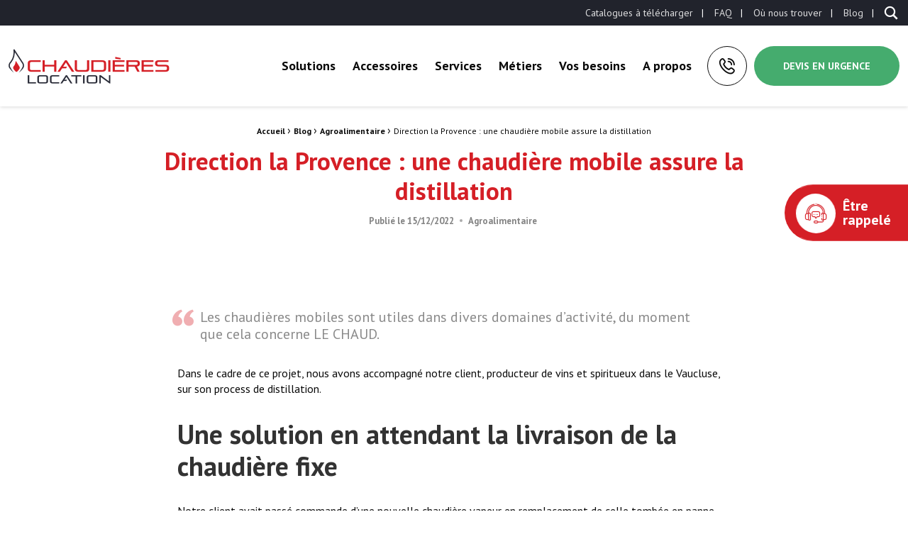

--- FILE ---
content_type: text/html; charset=UTF-8
request_url: https://www.chaudieres-location.com/provence-chaudiere-mobile-distillation/
body_size: 25509
content:
<!doctype html>
<html class="no-js" lang="fr-FR">

<head profile="http://gmpg.org/xfn/11">
				<script class="skpcc-script-init-datalayer">
				window.dataLayer = window.dataLayer || [];

				function gtag() {
					dataLayer.push(arguments);
				}
				gtag('consent', 'default', {"functionality_storage":"granted","analytics_storage":"denied","personalization_storage":"denied","ad_storage":"denied","ad_user_data":"denied","ad_personalization":"denied","wait_for_update":500});
									gtag('set', 'url_passthrough', true);
							</script>
			<!-- Google Tag Manager --><script class="skpcc-script-tagmanager skpcc-gtm">(function(w,d,s,l,i){w[l]=w[l]||[];w[l].push({'gtm.start':
new Date().getTime(),event:'gtm.js'});var f=d.getElementsByTagName(s)[0],
j=d.createElement(s),dl=l!='dataLayer'?'&l='+l:'';j.async=true;j.src=
'https://www.googletagmanager.com/gtm.js?id='+i+dl;f.parentNode.insertBefore(j,f);
})(window,document,'script','dataLayer','GTM-TMPX7CR');</script><!-- End Google Tag Manager -->

	
	<title>Direction la Provence : une chaudière mobile assure la distillation | Chaudières Location</title>
	<meta http-equiv="Content-Type" content="text/html; charset=UTF-8" />
	<meta name="viewport" content="width=device-width, initial-scale=1.0" />
	<meta name="theme-color" content="#d51f26">
	<link rel="alternate" type="application/rss+xml" title="RSS 2.0" href="https://www.chaudieres-location.com/feed/" />
	<link rel="alternate" type="text/xml" title="RSS .92" href="https://www.chaudieres-location.com/feed/rss/" />
	<link rel="alternate" type="application/atom+xml" title="Atom 0.3" href="https://www.chaudieres-location.com/feed/atom/" />
	<meta name='robots' content='index, follow, max-image-preview:large, max-snippet:-1, max-video-preview:-1' />
	<style>img:is([sizes="auto" i], [sizes^="auto," i]) { contain-intrinsic-size: 3000px 1500px }</style>
	
	<!-- This site is optimized with the Yoast SEO plugin v26.8 - https://yoast.com/product/yoast-seo-wordpress/ -->
	<meta name="description" content="Projet de location de chaudière réalisé chez notre client (Vaucluse), producteur de vins et spiritueux pour son process de distillation..." />
	<link rel="canonical" href="https://www.chaudieres-location.com/provence-chaudiere-mobile-distillation/" />
	<meta property="og:locale" content="fr_FR" />
	<meta property="og:type" content="article" />
	<meta property="og:title" content="Direction la Provence : une chaudière mobile assure la distillation" />
	<meta property="og:description" content="Projet de location de chaudière réalisé chez notre client (Vaucluse), producteur de vins et spiritueux pour son process de distillation..." />
	<meta property="og:url" content="https://www.chaudieres-location.com/provence-chaudiere-mobile-distillation/" />
	<meta property="og:site_name" content="Chaudières Location" />
	<meta property="article:published_time" content="2022-12-15T11:04:14+00:00" />
	<meta property="article:modified_time" content="2025-12-01T13:00:28+00:00" />
	<meta property="og:image" content="https://www.chaudieres-location.com/wp-inside/uploads/2022/12/distillerie.jpg" />
	<meta property="og:image:width" content="567" />
	<meta property="og:image:height" content="378" />
	<meta property="og:image:type" content="image/jpeg" />
	<meta name="author" content="cha-lo_login" />
	<meta name="twitter:card" content="summary_large_image" />
	<meta name="twitter:label1" content="Écrit par" />
	<meta name="twitter:data1" content="cha-lo_login" />
	<meta name="twitter:label2" content="Durée de lecture estimée" />
	<meta name="twitter:data2" content="1 minute" />
	<script type="application/ld+json" class="yoast-schema-graph">{"@context":"https://schema.org","@graph":[{"@type":"Article","@id":"https://www.chaudieres-location.com/provence-chaudiere-mobile-distillation/#article","isPartOf":{"@id":"https://www.chaudieres-location.com/provence-chaudiere-mobile-distillation/"},"author":{"name":"cha-lo_login","@id":"https://www.chaudieres-location.com/#/schema/person/63cbd80825b7605385d6e91117f28f9e"},"headline":"Direction la Provence : une chaudière mobile assure la distillation","datePublished":"2022-12-15T11:04:14+00:00","dateModified":"2025-12-01T13:00:28+00:00","mainEntityOfPage":{"@id":"https://www.chaudieres-location.com/provence-chaudiere-mobile-distillation/"},"wordCount":237,"publisher":{"@id":"https://www.chaudieres-location.com/#organization"},"image":{"@id":"https://www.chaudieres-location.com/provence-chaudiere-mobile-distillation/#primaryimage"},"thumbnailUrl":"https://www.chaudieres-location.com/wp-inside/uploads/2022/12/distillerie.jpg","articleSection":["Agroalimentaire"],"inLanguage":"fr-FR"},{"@type":"WebPage","@id":"https://www.chaudieres-location.com/provence-chaudiere-mobile-distillation/","url":"https://www.chaudieres-location.com/provence-chaudiere-mobile-distillation/","name":"Direction la Provence : une chaudière mobile assure la distillation","isPartOf":{"@id":"https://www.chaudieres-location.com/#website"},"primaryImageOfPage":{"@id":"https://www.chaudieres-location.com/provence-chaudiere-mobile-distillation/#primaryimage"},"image":{"@id":"https://www.chaudieres-location.com/provence-chaudiere-mobile-distillation/#primaryimage"},"thumbnailUrl":"https://www.chaudieres-location.com/wp-inside/uploads/2022/12/distillerie.jpg","datePublished":"2022-12-15T11:04:14+00:00","dateModified":"2025-12-01T13:00:28+00:00","description":"Projet de location de chaudière réalisé chez notre client (Vaucluse), producteur de vins et spiritueux pour son process de distillation...","breadcrumb":{"@id":"https://www.chaudieres-location.com/provence-chaudiere-mobile-distillation/#breadcrumb"},"inLanguage":"fr-FR","potentialAction":[{"@type":"ReadAction","target":["https://www.chaudieres-location.com/provence-chaudiere-mobile-distillation/"]}]},{"@type":"ImageObject","inLanguage":"fr-FR","@id":"https://www.chaudieres-location.com/provence-chaudiere-mobile-distillation/#primaryimage","url":"https://www.chaudieres-location.com/wp-inside/uploads/2022/12/distillerie.jpg","contentUrl":"https://www.chaudieres-location.com/wp-inside/uploads/2022/12/distillerie.jpg","width":567,"height":378,"caption":"Distillerie chaudière"},{"@type":"BreadcrumbList","@id":"https://www.chaudieres-location.com/provence-chaudiere-mobile-distillation/#breadcrumb","itemListElement":[{"@type":"ListItem","position":1,"name":"Accueil","item":"https://www.chaudieres-location.com/"},{"@type":"ListItem","position":2,"name":"Blog","item":"https://www.chaudieres-location.com/blog/"},{"@type":"ListItem","position":3,"name":"Agroalimentaire","item":"https://www.chaudieres-location.com/blog-categorie/agroalimentaire/"},{"@type":"ListItem","position":4,"name":"Direction la Provence : une chaudière mobile assure la distillation"}]},{"@type":"WebSite","@id":"https://www.chaudieres-location.com/#website","url":"https://www.chaudieres-location.com/","name":"Chaudières Location","description":"Location de chaudière et chaufferie mobile B2B","publisher":{"@id":"https://www.chaudieres-location.com/#organization"},"potentialAction":[{"@type":"SearchAction","target":{"@type":"EntryPoint","urlTemplate":"https://www.chaudieres-location.com/?s={search_term_string}"},"query-input":{"@type":"PropertyValueSpecification","valueRequired":true,"valueName":"search_term_string"}}],"inLanguage":"fr-FR"},{"@type":"Organization","@id":"https://www.chaudieres-location.com/#organization","name":"Chaudières Location","url":"https://www.chaudieres-location.com/","logo":{"@type":"ImageObject","inLanguage":"fr-FR","@id":"https://www.chaudieres-location.com/#/schema/logo/image/","url":"https://www.chaudieres-location.com/wp-inside/uploads/2021/08/logo.png","contentUrl":"https://www.chaudieres-location.com/wp-inside/uploads/2021/08/logo.png","width":345,"height":74,"caption":"Chaudières Location"},"image":{"@id":"https://www.chaudieres-location.com/#/schema/logo/image/"}},{"@type":"Person","@id":"https://www.chaudieres-location.com/#/schema/person/63cbd80825b7605385d6e91117f28f9e","name":"cha-lo_login","image":{"@type":"ImageObject","inLanguage":"fr-FR","@id":"https://www.chaudieres-location.com/#/schema/person/image/","url":"https://secure.gravatar.com/avatar/b996906b29fc6535a012992d00efbcab1079a4c3ec63e9256686f4df9ba53dd9?s=96&d=mm&r=g","contentUrl":"https://secure.gravatar.com/avatar/b996906b29fc6535a012992d00efbcab1079a4c3ec63e9256686f4df9ba53dd9?s=96&d=mm&r=g","caption":"cha-lo_login"}}]}</script>
	<!-- / Yoast SEO plugin. -->



<link rel='stylesheet' id='wp-block-library-css' href='//www.chaudieres-location.com/wp-includes/css/dist/block-library/style.min.css?ver=e5f3793b028f28230d8b28411a722698' type='text/css' media='all' />
<style id='wp-block-library-theme-inline-css' type='text/css'>
.wp-block-audio :where(figcaption){color:#555;font-size:13px;text-align:center}.is-dark-theme .wp-block-audio :where(figcaption){color:#ffffffa6}.wp-block-audio{margin:0 0 1em}.wp-block-code{border:1px solid #ccc;border-radius:4px;font-family:Menlo,Consolas,monaco,monospace;padding:.8em 1em}.wp-block-embed :where(figcaption){color:#555;font-size:13px;text-align:center}.is-dark-theme .wp-block-embed :where(figcaption){color:#ffffffa6}.wp-block-embed{margin:0 0 1em}.blocks-gallery-caption{color:#555;font-size:13px;text-align:center}.is-dark-theme .blocks-gallery-caption{color:#ffffffa6}:root :where(.wp-block-image figcaption){color:#555;font-size:13px;text-align:center}.is-dark-theme :root :where(.wp-block-image figcaption){color:#ffffffa6}.wp-block-image{margin:0 0 1em}.wp-block-pullquote{border-bottom:4px solid;border-top:4px solid;color:currentColor;margin-bottom:1.75em}.wp-block-pullquote cite,.wp-block-pullquote footer,.wp-block-pullquote__citation{color:currentColor;font-size:.8125em;font-style:normal;text-transform:uppercase}.wp-block-quote{border-left:.25em solid;margin:0 0 1.75em;padding-left:1em}.wp-block-quote cite,.wp-block-quote footer{color:currentColor;font-size:.8125em;font-style:normal;position:relative}.wp-block-quote:where(.has-text-align-right){border-left:none;border-right:.25em solid;padding-left:0;padding-right:1em}.wp-block-quote:where(.has-text-align-center){border:none;padding-left:0}.wp-block-quote.is-large,.wp-block-quote.is-style-large,.wp-block-quote:where(.is-style-plain){border:none}.wp-block-search .wp-block-search__label{font-weight:700}.wp-block-search__button{border:1px solid #ccc;padding:.375em .625em}:where(.wp-block-group.has-background){padding:1.25em 2.375em}.wp-block-separator.has-css-opacity{opacity:.4}.wp-block-separator{border:none;border-bottom:2px solid;margin-left:auto;margin-right:auto}.wp-block-separator.has-alpha-channel-opacity{opacity:1}.wp-block-separator:not(.is-style-wide):not(.is-style-dots){width:100px}.wp-block-separator.has-background:not(.is-style-dots){border-bottom:none;height:1px}.wp-block-separator.has-background:not(.is-style-wide):not(.is-style-dots){height:2px}.wp-block-table{margin:0 0 1em}.wp-block-table td,.wp-block-table th{word-break:normal}.wp-block-table :where(figcaption){color:#555;font-size:13px;text-align:center}.is-dark-theme .wp-block-table :where(figcaption){color:#ffffffa6}.wp-block-video :where(figcaption){color:#555;font-size:13px;text-align:center}.is-dark-theme .wp-block-video :where(figcaption){color:#ffffffa6}.wp-block-video{margin:0 0 1em}:root :where(.wp-block-template-part.has-background){margin-bottom:0;margin-top:0;padding:1.25em 2.375em}
</style>
<style id='classic-theme-styles-inline-css' type='text/css'>
/*! This file is auto-generated */
.wp-block-button__link{color:#fff;background-color:#32373c;border-radius:9999px;box-shadow:none;text-decoration:none;padding:calc(.667em + 2px) calc(1.333em + 2px);font-size:1.125em}.wp-block-file__button{background:#32373c;color:#fff;text-decoration:none}
</style>
<style id='global-styles-inline-css' type='text/css'>
:root{--wp--preset--aspect-ratio--square: 1;--wp--preset--aspect-ratio--4-3: 4/3;--wp--preset--aspect-ratio--3-4: 3/4;--wp--preset--aspect-ratio--3-2: 3/2;--wp--preset--aspect-ratio--2-3: 2/3;--wp--preset--aspect-ratio--16-9: 16/9;--wp--preset--aspect-ratio--9-16: 9/16;--wp--preset--color--black: #000000;--wp--preset--color--cyan-bluish-gray: #abb8c3;--wp--preset--color--white: #ffffff;--wp--preset--color--pale-pink: #f78da7;--wp--preset--color--vivid-red: #cf2e2e;--wp--preset--color--luminous-vivid-orange: #ff6900;--wp--preset--color--luminous-vivid-amber: #fcb900;--wp--preset--color--light-green-cyan: #7bdcb5;--wp--preset--color--vivid-green-cyan: #00d084;--wp--preset--color--pale-cyan-blue: #8ed1fc;--wp--preset--color--vivid-cyan-blue: #0693e3;--wp--preset--color--vivid-purple: #9b51e0;--wp--preset--gradient--vivid-cyan-blue-to-vivid-purple: linear-gradient(135deg,rgba(6,147,227,1) 0%,rgb(155,81,224) 100%);--wp--preset--gradient--light-green-cyan-to-vivid-green-cyan: linear-gradient(135deg,rgb(122,220,180) 0%,rgb(0,208,130) 100%);--wp--preset--gradient--luminous-vivid-amber-to-luminous-vivid-orange: linear-gradient(135deg,rgba(252,185,0,1) 0%,rgba(255,105,0,1) 100%);--wp--preset--gradient--luminous-vivid-orange-to-vivid-red: linear-gradient(135deg,rgba(255,105,0,1) 0%,rgb(207,46,46) 100%);--wp--preset--gradient--very-light-gray-to-cyan-bluish-gray: linear-gradient(135deg,rgb(238,238,238) 0%,rgb(169,184,195) 100%);--wp--preset--gradient--cool-to-warm-spectrum: linear-gradient(135deg,rgb(74,234,220) 0%,rgb(151,120,209) 20%,rgb(207,42,186) 40%,rgb(238,44,130) 60%,rgb(251,105,98) 80%,rgb(254,248,76) 100%);--wp--preset--gradient--blush-light-purple: linear-gradient(135deg,rgb(255,206,236) 0%,rgb(152,150,240) 100%);--wp--preset--gradient--blush-bordeaux: linear-gradient(135deg,rgb(254,205,165) 0%,rgb(254,45,45) 50%,rgb(107,0,62) 100%);--wp--preset--gradient--luminous-dusk: linear-gradient(135deg,rgb(255,203,112) 0%,rgb(199,81,192) 50%,rgb(65,88,208) 100%);--wp--preset--gradient--pale-ocean: linear-gradient(135deg,rgb(255,245,203) 0%,rgb(182,227,212) 50%,rgb(51,167,181) 100%);--wp--preset--gradient--electric-grass: linear-gradient(135deg,rgb(202,248,128) 0%,rgb(113,206,126) 100%);--wp--preset--gradient--midnight: linear-gradient(135deg,rgb(2,3,129) 0%,rgb(40,116,252) 100%);--wp--preset--font-size--small: 13px;--wp--preset--font-size--medium: 20px;--wp--preset--font-size--large: 36px;--wp--preset--font-size--x-large: 42px;--wp--preset--spacing--20: 0.44rem;--wp--preset--spacing--30: 0.67rem;--wp--preset--spacing--40: 1rem;--wp--preset--spacing--50: 1.5rem;--wp--preset--spacing--60: 2.25rem;--wp--preset--spacing--70: 3.38rem;--wp--preset--spacing--80: 5.06rem;--wp--preset--shadow--natural: 6px 6px 9px rgba(0, 0, 0, 0.2);--wp--preset--shadow--deep: 12px 12px 50px rgba(0, 0, 0, 0.4);--wp--preset--shadow--sharp: 6px 6px 0px rgba(0, 0, 0, 0.2);--wp--preset--shadow--outlined: 6px 6px 0px -3px rgba(255, 255, 255, 1), 6px 6px rgba(0, 0, 0, 1);--wp--preset--shadow--crisp: 6px 6px 0px rgba(0, 0, 0, 1);}:where(.is-layout-flex){gap: 0.5em;}:where(.is-layout-grid){gap: 0.5em;}body .is-layout-flex{display: flex;}.is-layout-flex{flex-wrap: wrap;align-items: center;}.is-layout-flex > :is(*, div){margin: 0;}body .is-layout-grid{display: grid;}.is-layout-grid > :is(*, div){margin: 0;}:where(.wp-block-columns.is-layout-flex){gap: 2em;}:where(.wp-block-columns.is-layout-grid){gap: 2em;}:where(.wp-block-post-template.is-layout-flex){gap: 1.25em;}:where(.wp-block-post-template.is-layout-grid){gap: 1.25em;}.has-black-color{color: var(--wp--preset--color--black) !important;}.has-cyan-bluish-gray-color{color: var(--wp--preset--color--cyan-bluish-gray) !important;}.has-white-color{color: var(--wp--preset--color--white) !important;}.has-pale-pink-color{color: var(--wp--preset--color--pale-pink) !important;}.has-vivid-red-color{color: var(--wp--preset--color--vivid-red) !important;}.has-luminous-vivid-orange-color{color: var(--wp--preset--color--luminous-vivid-orange) !important;}.has-luminous-vivid-amber-color{color: var(--wp--preset--color--luminous-vivid-amber) !important;}.has-light-green-cyan-color{color: var(--wp--preset--color--light-green-cyan) !important;}.has-vivid-green-cyan-color{color: var(--wp--preset--color--vivid-green-cyan) !important;}.has-pale-cyan-blue-color{color: var(--wp--preset--color--pale-cyan-blue) !important;}.has-vivid-cyan-blue-color{color: var(--wp--preset--color--vivid-cyan-blue) !important;}.has-vivid-purple-color{color: var(--wp--preset--color--vivid-purple) !important;}.has-black-background-color{background-color: var(--wp--preset--color--black) !important;}.has-cyan-bluish-gray-background-color{background-color: var(--wp--preset--color--cyan-bluish-gray) !important;}.has-white-background-color{background-color: var(--wp--preset--color--white) !important;}.has-pale-pink-background-color{background-color: var(--wp--preset--color--pale-pink) !important;}.has-vivid-red-background-color{background-color: var(--wp--preset--color--vivid-red) !important;}.has-luminous-vivid-orange-background-color{background-color: var(--wp--preset--color--luminous-vivid-orange) !important;}.has-luminous-vivid-amber-background-color{background-color: var(--wp--preset--color--luminous-vivid-amber) !important;}.has-light-green-cyan-background-color{background-color: var(--wp--preset--color--light-green-cyan) !important;}.has-vivid-green-cyan-background-color{background-color: var(--wp--preset--color--vivid-green-cyan) !important;}.has-pale-cyan-blue-background-color{background-color: var(--wp--preset--color--pale-cyan-blue) !important;}.has-vivid-cyan-blue-background-color{background-color: var(--wp--preset--color--vivid-cyan-blue) !important;}.has-vivid-purple-background-color{background-color: var(--wp--preset--color--vivid-purple) !important;}.has-black-border-color{border-color: var(--wp--preset--color--black) !important;}.has-cyan-bluish-gray-border-color{border-color: var(--wp--preset--color--cyan-bluish-gray) !important;}.has-white-border-color{border-color: var(--wp--preset--color--white) !important;}.has-pale-pink-border-color{border-color: var(--wp--preset--color--pale-pink) !important;}.has-vivid-red-border-color{border-color: var(--wp--preset--color--vivid-red) !important;}.has-luminous-vivid-orange-border-color{border-color: var(--wp--preset--color--luminous-vivid-orange) !important;}.has-luminous-vivid-amber-border-color{border-color: var(--wp--preset--color--luminous-vivid-amber) !important;}.has-light-green-cyan-border-color{border-color: var(--wp--preset--color--light-green-cyan) !important;}.has-vivid-green-cyan-border-color{border-color: var(--wp--preset--color--vivid-green-cyan) !important;}.has-pale-cyan-blue-border-color{border-color: var(--wp--preset--color--pale-cyan-blue) !important;}.has-vivid-cyan-blue-border-color{border-color: var(--wp--preset--color--vivid-cyan-blue) !important;}.has-vivid-purple-border-color{border-color: var(--wp--preset--color--vivid-purple) !important;}.has-vivid-cyan-blue-to-vivid-purple-gradient-background{background: var(--wp--preset--gradient--vivid-cyan-blue-to-vivid-purple) !important;}.has-light-green-cyan-to-vivid-green-cyan-gradient-background{background: var(--wp--preset--gradient--light-green-cyan-to-vivid-green-cyan) !important;}.has-luminous-vivid-amber-to-luminous-vivid-orange-gradient-background{background: var(--wp--preset--gradient--luminous-vivid-amber-to-luminous-vivid-orange) !important;}.has-luminous-vivid-orange-to-vivid-red-gradient-background{background: var(--wp--preset--gradient--luminous-vivid-orange-to-vivid-red) !important;}.has-very-light-gray-to-cyan-bluish-gray-gradient-background{background: var(--wp--preset--gradient--very-light-gray-to-cyan-bluish-gray) !important;}.has-cool-to-warm-spectrum-gradient-background{background: var(--wp--preset--gradient--cool-to-warm-spectrum) !important;}.has-blush-light-purple-gradient-background{background: var(--wp--preset--gradient--blush-light-purple) !important;}.has-blush-bordeaux-gradient-background{background: var(--wp--preset--gradient--blush-bordeaux) !important;}.has-luminous-dusk-gradient-background{background: var(--wp--preset--gradient--luminous-dusk) !important;}.has-pale-ocean-gradient-background{background: var(--wp--preset--gradient--pale-ocean) !important;}.has-electric-grass-gradient-background{background: var(--wp--preset--gradient--electric-grass) !important;}.has-midnight-gradient-background{background: var(--wp--preset--gradient--midnight) !important;}.has-small-font-size{font-size: var(--wp--preset--font-size--small) !important;}.has-medium-font-size{font-size: var(--wp--preset--font-size--medium) !important;}.has-large-font-size{font-size: var(--wp--preset--font-size--large) !important;}.has-x-large-font-size{font-size: var(--wp--preset--font-size--x-large) !important;}
:where(.wp-block-post-template.is-layout-flex){gap: 1.25em;}:where(.wp-block-post-template.is-layout-grid){gap: 1.25em;}
:where(.wp-block-columns.is-layout-flex){gap: 2em;}:where(.wp-block-columns.is-layout-grid){gap: 2em;}
:root :where(.wp-block-pullquote){font-size: 1.5em;line-height: 1.6;}
</style>
<style id='woocommerce-inline-inline-css' type='text/css'>
.woocommerce form .form-row .required { visibility: visible; }
</style>
<link rel='stylesheet' id='brands-styles-css' href='//www.chaudieres-location.com/wp-inside/plugins/woocommerce/assets/css/brands.css?ver=10.3.7' type='text/css' media='all' />
<link rel='stylesheet' id='css-plugin-slick-css' href='//www.chaudieres-location.com/wp-inside/themes/chaudieres-location.com/assets/components/slick-carousel/slick/slick.css?ver=e5f3793b028f28230d8b28411a722698' type='text/css' media='all' />
<link rel='stylesheet' id='css-plugin-slick-theme-css' href='//www.chaudieres-location.com/wp-inside/themes/chaudieres-location.com/assets/components/slick-carousel/slick/slick-theme.css?ver=e5f3793b028f28230d8b28411a722698' type='text/css' media='all' />
<link rel='stylesheet' id='css-plugin-swipebox-css' href='//www.chaudieres-location.com/wp-inside/themes/chaudieres-location.com/assets/plugins/swipebox/src/css/swipebox.min.css?ver=e5f3793b028f28230d8b28411a722698' type='text/css' media='all' />
<link rel='stylesheet' id='css-plugin-aos-css' href='//www.chaudieres-location.com/wp-inside/themes/chaudieres-location.com/assets/components/aos/dist/aos.css?ver=e5f3793b028f28230d8b28411a722698' type='text/css' media='all' />
<link rel='stylesheet' id='css-themesite-css' href='//www.chaudieres-location.com/wp-inside/themes/chaudieres-location.com/assets/stylesheets/styles.css?ver=1737967735' type='text/css' media='all' />
<link rel='stylesheet' id='wp_mailjet_form_builder_widget-widget-front-styles-css' href='//www.chaudieres-location.com/wp-inside/plugins/mailjet-for-wordpress/src/widgetformbuilder/css/front-widget.css?ver=6.1.6' type='text/css' media='all' />
<link rel='stylesheet' id='skpcc-css' href='//www.chaudieres-location.com/wp-inside/plugins/skp-cookieconsent/assets/css/styles.css?ver=0.3.2' type='text/css' media='all' />
<link rel='stylesheet' media='print' onload="this.media='all';this.onload=null" id='skpcc-cookieconsent-css' href='//www.chaudieres-location.com/wp-inside/plugins/skp-cookieconsent/cc/cookieconsent.css?ver=0.3.2' type='text/css' media='all' />
<noscript><link rel='stylesheet' id='skpcc-cookieconsent-css' href='//www.chaudieres-location.com/wp-inside/plugins/skp-cookieconsent/cc/cookieconsent.css?ver=0.3.2' type='text/css' media='all' />
</noscript><link rel='stylesheet' media='print' onload="this.media='all';this.onload=null" id='skpcc-theme-css' href='//www.chaudieres-location.com/wp-inside/plugins/skp-cookieconsent/themes/default.css?ver=1763048872' type='text/css' media='all' />
<noscript><link rel='stylesheet' id='skpcc-theme-css' href='//www.chaudieres-location.com/wp-inside/plugins/skp-cookieconsent/themes/default.css?ver=1763048872' type='text/css' media='all' />
</noscript><script type="text/javascript" src="//www.chaudieres-location.com/wp-includes/js/jquery/jquery.min.js?ver=3.7.1" id="jquery-core-js"></script>
<script type="text/javascript" src="//www.chaudieres-location.com/wp-includes/js/jquery/jquery-migrate.min.js?ver=3.4.1" id="jquery-migrate-js"></script>
<script type="text/javascript" src="//www.chaudieres-location.com/wp-inside/plugins/woocommerce/assets/js/jquery-blockui/jquery.blockUI.min.js?ver=2.7.0-wc.10.3.7" id="wc-jquery-blockui-js" defer="defer" data-wp-strategy="defer"></script>
<script type="text/javascript" id="wc-add-to-cart-js-extra">
/* <![CDATA[ */
var wc_add_to_cart_params = {"ajax_url":"\/wp-admin\/admin-ajax.php","wc_ajax_url":"\/?wc-ajax=%%endpoint%%","i18n_view_cart":"Voir le panier","cart_url":"https:\/\/www.chaudieres-location.com","is_cart":"","cart_redirect_after_add":"no"};
/* ]]> */
</script>
<script type="text/javascript" src="//www.chaudieres-location.com/wp-inside/plugins/woocommerce/assets/js/frontend/add-to-cart.min.js?ver=10.3.7" id="wc-add-to-cart-js" defer="defer" data-wp-strategy="defer"></script>
<script type="text/javascript" src="//www.chaudieres-location.com/wp-inside/plugins/woocommerce/assets/js/js-cookie/js.cookie.min.js?ver=2.1.4-wc.10.3.7" id="wc-js-cookie-js" defer="defer" data-wp-strategy="defer"></script>
<script type="text/javascript" id="woocommerce-js-extra">
/* <![CDATA[ */
var woocommerce_params = {"ajax_url":"\/wp-admin\/admin-ajax.php","wc_ajax_url":"\/?wc-ajax=%%endpoint%%","i18n_password_show":"Afficher le mot de passe","i18n_password_hide":"Masquer le mot de passe"};
/* ]]> */
</script>
<script type="text/javascript" src="//www.chaudieres-location.com/wp-inside/plugins/woocommerce/assets/js/frontend/woocommerce.min.js?ver=10.3.7" id="woocommerce-js" defer="defer" data-wp-strategy="defer"></script>
<link rel="https://api.w.org/" href="https://www.chaudieres-location.com/wp-json/" /><link rel="alternate" title="JSON" type="application/json" href="https://www.chaudieres-location.com/wp-json/wp/v2/posts/5934" /><link rel="alternate" title="oEmbed (JSON)" type="application/json+oembed" href="https://www.chaudieres-location.com/wp-json/oembed/1.0/embed?url=https%3A%2F%2Fwww.chaudieres-location.com%2Fprovence-chaudiere-mobile-distillation%2F" />
<link rel="alternate" title="oEmbed (XML)" type="text/xml+oembed" href="https://www.chaudieres-location.com/wp-json/oembed/1.0/embed?url=https%3A%2F%2Fwww.chaudieres-location.com%2Fprovence-chaudiere-mobile-distillation%2F&#038;format=xml" />
	<noscript><style>.woocommerce-product-gallery{ opacity: 1 !important; }</style></noscript>
		
	<!--[if IE]>
	<link rel="shortcut icon" type="image/x-icon" href="//www.chaudieres-location.com/wp-inside/themes/chaudieres-location.com/assets/images/icons/favicon.ico" />
	<![endif]-->
	<link rel="icon" type="image/png"
		href="//www.chaudieres-location.com/wp-inside/themes/chaudieres-location.com/assets/images/icons/favicon.png">

	<!--[if lt IE 9]>
		<script src="//html5shim.googlecode.com/svn/trunk/html5.js"></script>
	<![endif]-->

		<meta name="generator" content="WP Rocket 3.20.3" data-wpr-features="wpr_preload_links wpr_desktop" /></head>

<body class="wp-singular post-template-default single single-post postid-5934 single-format-standard wp-theme-chaudieres-locationcom theme-chaudieres-location.com woocommerce-no-js is-single is-singular is-desktop is-sidebar-sidebar-widgets is-sidebar-footer-widgets -skpcc">
	<!-- Google Tag Manager (noscript) --><noscript class="skpcc-script-tagmanager skpcc-gtm"><iframe src="https://www.googletagmanager.com/ns.html?id=GTM-TMPX7CR" height="0" width="0" style="display:none;visibility:hidden"></iframe></noscript><!-- End Google Tag Manager (noscript) -->

	
	<div data-rocket-location-hash="f5daee8956b6ead45799c3c40cad79be" id="global" class="globalsite">

		
		<div class="off-canvas-wrapper">

	<nav class="off-canvas position-right" id="menusite-off-canvas" data-off-canvas data-auto-focus="false"
	role="navigation">
		
		<div class="searchbar" data-toggler=".open">
			<div class="searchbar-box">
				<form class="searchbar-form" action="https://www.chaudieres-location.com" method="get" role="search">
					<div class="searchbar-bar">
						<input class="searchbar-input focusinput" type="text" name="s" id="s" value=""
							placeholder="Rechercher" required />
						<button class="searchbar-submit" type="submit">
							<i class="skf-search"></i>
						</button>
					</div>
				</form>
			</div>
		</div>

		<div class="offcanvas-menus-container">
			<ul id="menu-principal" class="vertical menu" data-parent-link="true" data-accordion-menu><li id="menu-item-1291" class="menu-item menu-item-type-taxonomy menu-item-object-product_cat menu-item-has-children has-megasubmenu col_2 menu-item-1291"><a href="https://www.chaudieres-location.com/produits-categorie/solutions/">Solutions</a>
<ul class="vertical nested menu">
	<li id="menu-item-1292" class="menu-item menu-item-type-taxonomy menu-item-object-product_cat menu-item-has-children menu-item-1292"><a href="https://www.chaudieres-location.com/produits-categorie/solutions/chaufferie-mobile-eau/">Chaufferie mobile eau</a>
	<ul class="vertical nested menu">
		<li id="menu-item-1294" class="menu-item menu-item-type-taxonomy menu-item-object-product_cat menu-item-1294"><a href="https://www.chaudieres-location.com/produits-categorie/solutions/chaufferie-mobile-eau/chaudiere-fioul-gaz/">Chaudière biofioul / fioul / gaz</a></li>
		<li id="menu-item-1293" class="menu-item menu-item-type-taxonomy menu-item-object-product_cat menu-item-1293"><a href="https://www.chaudieres-location.com/produits-categorie/solutions/chaufferie-mobile-eau/chaudiere-electrique/">Chaudière électrique</a></li>
		<li id="menu-item-2561" class="menu-item menu-item-type-taxonomy menu-item-object-product_cat menu-item-2561"><a href="https://www.chaudieres-location.com/produits-categorie/solutions/chauffe-dalle/">Chauffe dalle</a></li>
		<li id="menu-item-7205" class="menu-item menu-item-type-custom menu-item-object-custom menu-item-7205"><a href="https://www.chaudieres-location.com/produits/solutions/chaufferie-mobile-eau/chaudiere-biogaz-fioul/">Chaudière biogaz / fioul</a></li>
		<li id="menu-item-7665" class="menu-item menu-item-type-custom menu-item-object-custom menu-item-7665"><a href="https://www.chaudieres-location.com/produits/solutions/chaufferie-mobile-eau/location-chaudiere-granules-pellets/">Chaudière à granulés / pellets</a></li>
	</ul>
</li>
	<li id="menu-item-1295" class="menu-item menu-item-type-taxonomy menu-item-object-product_cat menu-item-has-children menu-item-1295"><a href="https://www.chaudieres-location.com/produits-categorie/solutions/chaufferie-mobile-vapeur/">Chaufferie mobile vapeur</a>
	<ul class="vertical nested menu">
		<li id="menu-item-8602" class="menu-item menu-item-type-custom menu-item-object-custom menu-item-8602"><a href="https://www.chaudieres-location.com/produits/solutions/chaufferie-mobile-vapeur/chaufferie-vapeur-fioul-gaz/location-chaudiere-cvm-560/">Chaufferie Vapeur fioul / gaz</a></li>
		<li id="menu-item-3723" class="menu-item menu-item-type-custom menu-item-object-custom menu-item-3723"><a href="https://www.chaudieres-location.com/produits/solutions/chaufferie-mobile-vapeur/chaufferie-vapeur-electrique/chaudiere-inox-vapeur-electrique-40-240-kgh/">Chaufferie vapeur électrique</a></li>
	</ul>
</li>
	<li id="menu-item-1296" class="menu-item menu-item-type-taxonomy menu-item-object-product_cat menu-item-has-children menu-item-1296"><a href="https://www.chaudieres-location.com/produits-categorie/solutions/eau-chaude-sanitaire/">Eau chaude sanitaire</a>
	<ul class="vertical nested menu">
		<li id="menu-item-3133" class="menu-item menu-item-type-post_type menu-item-object-product menu-item-3133"><a href="https://www.chaudieres-location.com/produits/solutions/eau-chaude-sanitaire/location-ballon-semi-instantane-ecs-electrique/">Ballon ECS semi-instantané électrique</a></li>
		<li id="menu-item-8951" class="menu-item menu-item-type-custom menu-item-object-custom menu-item-8951"><a href="https://www.chaudieres-location.com/produits/solutions/eau-chaude-sanitaire/location-ballon-semi-instantane-ecs-fioul-gaz/">Ballon ECS semi-instantané Fioul / Gaz</a></li>
		<li id="menu-item-3134" class="menu-item menu-item-type-post_type menu-item-object-product menu-item-3134"><a href="https://www.chaudieres-location.com/produits/solutions/eau-chaude-sanitaire/location-ballon-ecs-gaz-naturel/">Ballon ECS GAZ naturel</a></li>
		<li id="menu-item-3135" class="menu-item menu-item-type-post_type menu-item-object-product menu-item-3135"><a href="https://www.chaudieres-location.com/produits/solutions/eau-chaude-sanitaire/vanne-thermostatique/">Préparateur ECS vanne thermostatique</a></li>
		<li id="menu-item-3136" class="menu-item menu-item-type-post_type menu-item-object-product menu-item-3136"><a href="https://www.chaudieres-location.com/produits/solutions/eau-chaude-sanitaire/preparateurs-ecs-3-voies/">Préparateur ECS instantané vanne 3 voies</a></li>
	</ul>
</li>
	<li id="menu-item-2166" class="menu-item menu-item-type-taxonomy menu-item-object-product_cat menu-item-has-children menu-item-2166"><a href="https://www.chaudieres-location.com/produits-categorie/solutions/traitement-eau/">Traitement Eau</a>
	<ul class="vertical nested menu">
		<li id="menu-item-3138" class="menu-item menu-item-type-post_type menu-item-object-product menu-item-3138"><a href="https://www.chaudieres-location.com/produits/solutions/traitement-eau/adoucisseur-eau-sel/">Adoucisseur</a></li>
		<li id="menu-item-3139" class="menu-item menu-item-type-post_type menu-item-object-product menu-item-3139"><a href="https://www.chaudieres-location.com/produits/solutions/traitement-eau/filtration-tamis/">Filtration à tamis</a></li>
		<li id="menu-item-3140" class="menu-item menu-item-type-post_type menu-item-object-product menu-item-3140"><a href="https://www.chaudieres-location.com/produits/solutions/traitement-eau/filtre-desemboueur-magnetique/">Filtre désemboueur magnétique</a></li>
		<li id="menu-item-3141" class="menu-item menu-item-type-post_type menu-item-object-product menu-item-3141"><a href="https://www.chaudieres-location.com/produits/solutions/traitement-eau/pompe-pour-traitement-ph/">Traitement pH</a></li>
		<li id="menu-item-3142" class="menu-item menu-item-type-post_type menu-item-object-product menu-item-3142"><a href="https://www.chaudieres-location.com/produits/solutions/traitement-eau/traitement-oxygene/">Traitement Oxygène</a></li>
	</ul>
</li>
</ul>
</li>
<li id="menu-item-2281" class="menu-item menu-item-type-taxonomy menu-item-object-product_cat menu-item-has-children has-megasubmenu col_3 menu-item-2281"><a href="https://www.chaudieres-location.com/produits-categorie/accessoires/">Accessoires</a>
<ul class="vertical nested menu">
	<li id="menu-item-2274" class="menu-item menu-item-type-post_type menu-item-object-product menu-item-2274"><a href="https://www.chaudieres-location.com/produits/accessoires/bouteille-de-decouplage/">Bouteille de découplage</a></li>
	<li id="menu-item-2275" class="menu-item menu-item-type-post_type menu-item-object-product menu-item-2275"><a href="https://www.chaudieres-location.com/produits/accessoires/cable-electrique/">Câble électrique</a></li>
	<li id="menu-item-8070" class="menu-item menu-item-type-custom menu-item-object-custom menu-item-8070"><a href="https://www.chaudieres-location.com/produits/accessoires/gestion-connectee-capteur-fioul/">Capteur fioul, HVO100 et B30</a></li>
	<li id="menu-item-2276" class="menu-item menu-item-type-post_type menu-item-object-product menu-item-2276"><a href="https://www.chaudieres-location.com/produits/accessoires/compteur-energie-thermique-cet/">Compteur d’Énergie</a></li>
	<li id="menu-item-2277" class="menu-item menu-item-type-post_type menu-item-object-product menu-item-2277"><a href="https://www.chaudieres-location.com/produits/accessoires/cuve-adr-de-stockage-fioul/">Cuve stockage fioul et biofioul</a></li>
	<li id="menu-item-2278" class="menu-item menu-item-type-post_type menu-item-object-product menu-item-2278"><a href="https://www.chaudieres-location.com/produits/accessoires/detendeurs-gaz-adaptes-a-votre-installation/">Détendeur gaz</a></li>
	<li id="menu-item-2086" class="menu-item menu-item-type-taxonomy menu-item-object-product_cat menu-item-2086"><a href="https://www.chaudieres-location.com/produits-categorie/accessoires/echangeur-thermique/">Echangeur thermique</a></li>
	<li id="menu-item-2087" class="menu-item menu-item-type-taxonomy menu-item-object-product_cat menu-item-2087"><a href="https://www.chaudieres-location.com/produits-categorie/accessoires/flexible/">Flexible</a></li>
	<li id="menu-item-2393" class="menu-item menu-item-type-post_type menu-item-object-product menu-item-2393"><a href="https://www.chaudieres-location.com/produits/accessoires/groupe-de-maintien-de-pression/">Groupe de Maintien de Pression</a></li>
	<li id="menu-item-2394" class="menu-item menu-item-type-post_type menu-item-object-product menu-item-2394"><a href="https://www.chaudieres-location.com/produits/accessoires/passe-cable-et-passe-tuyau/">Passe-câble et passe-tuyau</a></li>
	<li id="menu-item-2395" class="menu-item menu-item-type-post_type menu-item-object-product menu-item-2395"><a href="https://www.chaudieres-location.com/produits/accessoires/pompe-de-circulation/">Pompe de circulation</a></li>
	<li id="menu-item-2396" class="menu-item menu-item-type-post_type menu-item-object-product menu-item-2396"><a href="https://www.chaudieres-location.com/produits/accessoires/rack-de-transport/">Rack de transport</a></li>
	<li id="menu-item-2397" class="menu-item menu-item-type-post_type menu-item-object-product menu-item-2397"><a href="https://www.chaudieres-location.com/produits/accessoires/rehausse-cheminees/">Réhausse cheminées</a></li>
	<li id="menu-item-2398" class="menu-item menu-item-type-post_type menu-item-object-product menu-item-2398"><a href="https://www.chaudieres-location.com/produits/accessoires/vanne-3-voies/">Vanne 3 voies</a></li>
	<li id="menu-item-2399" class="menu-item menu-item-type-post_type menu-item-object-product menu-item-2399"><a href="https://www.chaudieres-location.com/produits/accessoires/vase-dexpansion/">Vase d’Expansion</a></li>
</ul>
</li>
<li id="menu-item-1279" class="menu-item menu-item-type-post_type menu-item-object-page menu-item-has-children has-megasubmenu col_2 menu-item-1279"><a href="https://www.chaudieres-location.com/services/">Services</a>
<ul class="vertical nested menu">
	<li id="menu-item-1280" class="menu-item menu-item-type-post_type menu-item-object-page menu-item-1280"><a href="https://www.chaudieres-location.com/services/etude/">Etude</a></li>
	<li id="menu-item-1288" class="menu-item menu-item-type-post_type menu-item-object-page menu-item-1288"><a href="https://www.chaudieres-location.com/services/installation-et-mise-en-service/">Installation et Mise en Service</a></li>
	<li id="menu-item-1874" class="menu-item menu-item-type-post_type menu-item-object-page menu-item-1874"><a href="https://www.chaudieres-location.com/services/gestion-de-lurgence/">Gestion de l’urgence</a></li>
	<li id="menu-item-1873" class="menu-item menu-item-type-post_type menu-item-object-page menu-item-1873"><a href="https://www.chaudieres-location.com/services/assistance-technique/">Assistance technique</a></li>
	<li id="menu-item-8038" class="menu-item menu-item-type-post_type menu-item-object-page menu-item-has-children menu-item-8038"><a href="https://www.chaudieres-location.com/services/gestion-a-distance/">Gestion à distance</a>
	<ul class="vertical nested menu">
		<li id="menu-item-1875" class="menu-item menu-item-type-post_type menu-item-object-page menu-item-1875"><a href="https://www.chaudieres-location.com/services/gestion-a-distance/gestion-du-fioul/">Gestion de carburant</a></li>
		<li id="menu-item-8044" class="menu-item menu-item-type-post_type menu-item-object-page menu-item-8044"><a href="https://www.chaudieres-location.com/services/gestion-a-distance/gestion-technique-centralisee/">Gestion Technique Centralisée</a></li>
		<li id="menu-item-8043" class="menu-item menu-item-type-post_type menu-item-object-page menu-item-8043"><a href="https://www.chaudieres-location.com/services/gestion-a-distance/suivi-a-distance-xrm-remote-system/">Suivi à distance XRM Remote System</a></li>
	</ul>
</li>
	<li id="menu-item-4407" class="menu-item menu-item-type-post_type menu-item-object-page menu-item-4407"><a href="https://www.chaudieres-location.com/services/reservation-puissance/">Réservation de puissance</a></li>
	<li id="menu-item-1876" class="menu-item menu-item-type-post_type menu-item-object-page menu-item-1876"><a href="https://www.chaudieres-location.com/services/transport/">Transport</a></li>
</ul>
</li>
<li id="menu-item-2160" class="menu-item menu-item-type-post_type menu-item-object-page menu-item-has-children has-megasubmenu col_3 menu-item-2160"><a href="https://www.chaudieres-location.com/metiers-et-applications/">Métiers</a>
<ul class="vertical nested menu">
	<li id="menu-item-2097" class="menu-item menu-item-type-post_type menu-item-object-page menu-item-has-children menu-item-2097"><a href="https://www.chaudieres-location.com/metiers-et-applications/administrations/">Administrations</a>
	<ul class="vertical nested menu">
		<li id="menu-item-2098" class="menu-item menu-item-type-post_type menu-item-object-page menu-item-2098"><a href="https://www.chaudieres-location.com/metiers-et-applications/administrations/etablissement-de-soins/">Etablissement de soins</a></li>
		<li id="menu-item-2100" class="menu-item menu-item-type-post_type menu-item-object-page menu-item-2100"><a href="https://www.chaudieres-location.com/metiers-et-applications/administrations/mairie/">Mairie</a></li>
		<li id="menu-item-2099" class="menu-item menu-item-type-post_type menu-item-object-page menu-item-2099"><a href="https://www.chaudieres-location.com/metiers-et-applications/administrations/etablissement-scolaire/">Etablissement scolaire</a></li>
	</ul>
</li>
	<li id="menu-item-2114" class="menu-item menu-item-type-post_type menu-item-object-page menu-item-2114"><a href="https://www.chaudieres-location.com/metiers-et-applications/chaudiere-biogaz/">Biogaz</a></li>
	<li id="menu-item-2101" class="menu-item menu-item-type-post_type menu-item-object-page menu-item-2101"><a href="https://www.chaudieres-location.com/metiers-et-applications/construction-btp/">BTP Construction et rénovation</a></li>
	<li id="menu-item-2102" class="menu-item menu-item-type-post_type menu-item-object-page menu-item-has-children menu-item-2102"><a href="https://www.chaudieres-location.com/metiers-et-applications/evenementiel/">Evénementiel</a>
	<ul class="vertical nested menu">
		<li id="menu-item-3121" class="menu-item menu-item-type-post_type menu-item-object-page menu-item-3121"><a href="https://www.chaudieres-location.com/metiers-et-applications/evenementiel/festival-douches-chaudes/">Festival – douches chaudes</a></li>
		<li id="menu-item-3122" class="menu-item menu-item-type-post_type menu-item-object-page menu-item-3122"><a href="https://www.chaudieres-location.com/metiers-et-applications/evenementiel/salons-et-congres/">Salons et congrès</a></li>
	</ul>
</li>
	<li id="menu-item-2103" class="menu-item menu-item-type-post_type menu-item-object-page menu-item-has-children menu-item-2103"><a href="https://www.chaudieres-location.com/metiers-et-applications/fabrication-industrielle/">Fabrication industrielle</a>
	<ul class="vertical nested menu">
		<li id="menu-item-2104" class="menu-item menu-item-type-post_type menu-item-object-page menu-item-2104"><a href="https://www.chaudieres-location.com/metiers-et-applications/fabrication-industrielle/automobile/">Automobile</a></li>
		<li id="menu-item-3125" class="menu-item menu-item-type-post_type menu-item-object-page menu-item-3125"><a href="https://www.chaudieres-location.com/metiers-et-applications/fabrication-industrielle/bois/">Bois</a></li>
	</ul>
</li>
	<li id="menu-item-2105" class="menu-item menu-item-type-post_type menu-item-object-page menu-item-has-children menu-item-2105"><a href="https://www.chaudieres-location.com/metiers-et-applications/industrie-agroalimentaire/">Industrie agroalimentaire</a>
	<ul class="vertical nested menu">
		<li id="menu-item-2106" class="menu-item menu-item-type-post_type menu-item-object-page menu-item-2106"><a href="https://www.chaudieres-location.com/metiers-et-applications/industrie-agroalimentaire/abattoir/">Abattoir</a></li>
		<li id="menu-item-2107" class="menu-item menu-item-type-post_type menu-item-object-page menu-item-2107"><a href="https://www.chaudieres-location.com/metiers-et-applications/industrie-agroalimentaire/alimentaire-boissons/">Alimentaire et boissons</a></li>
		<li id="menu-item-2108" class="menu-item menu-item-type-post_type menu-item-object-page menu-item-2108"><a href="https://www.chaudieres-location.com/metiers-et-applications/industrie-agroalimentaire/vinicole/">Vinicole</a></li>
	</ul>
</li>
	<li id="menu-item-2109" class="menu-item menu-item-type-post_type menu-item-object-page menu-item-2109"><a href="https://www.chaudieres-location.com/metiers-et-applications/industrie-pharmaceutique/">Industrie Pharmaceutique</a></li>
	<li id="menu-item-2110" class="menu-item menu-item-type-post_type menu-item-object-page menu-item-2110"><a href="https://www.chaudieres-location.com/metiers-et-applications/nucleaire/">Nucléaire</a></li>
	<li id="menu-item-2111" class="menu-item menu-item-type-post_type menu-item-object-page menu-item-2111"><a href="https://www.chaudieres-location.com/metiers-et-applications/petrochimie/">Pétrochimie</a></li>
	<li id="menu-item-8418" class="menu-item menu-item-type-post_type menu-item-object-page menu-item-8418"><a href="https://www.chaudieres-location.com/metiers-et-applications/reseau-de-chaleur/">Réseau de chaleur</a></li>
	<li id="menu-item-2112" class="menu-item menu-item-type-post_type menu-item-object-page menu-item-has-children menu-item-2112"><a href="https://www.chaudieres-location.com/metiers-et-applications/tertiaire/">Tertiaire</a>
	<ul class="vertical nested menu">
		<li id="menu-item-3128" class="menu-item menu-item-type-post_type menu-item-object-page menu-item-3128"><a href="https://www.chaudieres-location.com/metiers-et-applications/tertiaire/bureaux-locaux-dentreprise/">Bureaux, locaux d’entreprise</a></li>
		<li id="menu-item-3130" class="menu-item menu-item-type-post_type menu-item-object-page menu-item-3130"><a href="https://www.chaudieres-location.com/metiers-et-applications/tertiaire/logements/">Logement et résidence</a></li>
		<li id="menu-item-3129" class="menu-item menu-item-type-post_type menu-item-object-page menu-item-3129"><a href="https://www.chaudieres-location.com/metiers-et-applications/tertiaire/hotel-restaurant/">Hôtel et restaurant</a></li>
	</ul>
</li>
</ul>
</li>
<li id="menu-item-1991" class="menu-item menu-item-type-post_type menu-item-object-page menu-item-has-children simple-menu menu-item-1991"><a href="https://www.chaudieres-location.com/vos-besoins/">Vos besoins</a>
<ul class="vertical nested menu">
	<li id="menu-item-1992" class="menu-item menu-item-type-post_type menu-item-object-page menu-item-1992"><a href="https://www.chaudieres-location.com/vos-besoins/complement-de-puissance/">Complément de puissance</a></li>
	<li id="menu-item-1993" class="menu-item menu-item-type-post_type menu-item-object-page menu-item-1993"><a href="https://www.chaudieres-location.com/vos-besoins/depannage/">Dépannage</a></li>
	<li id="menu-item-1994" class="menu-item menu-item-type-post_type menu-item-object-page menu-item-1994"><a href="https://www.chaudieres-location.com/vos-besoins/maintenance/">Maintenance</a></li>
	<li id="menu-item-1995" class="menu-item menu-item-type-post_type menu-item-object-page menu-item-1995"><a href="https://www.chaudieres-location.com/vos-besoins/nettoyage/">Nettoyage Industriel</a></li>
	<li id="menu-item-1996" class="menu-item menu-item-type-post_type menu-item-object-page menu-item-1996"><a href="https://www.chaudieres-location.com/vos-besoins/process-industriel/">Process industriel</a></li>
	<li id="menu-item-1997" class="menu-item menu-item-type-post_type menu-item-object-page menu-item-1997"><a href="https://www.chaudieres-location.com/vos-besoins/sechage-batiment/">Séchage bâtiment</a></li>
	<li id="menu-item-1998" class="menu-item menu-item-type-post_type menu-item-object-page menu-item-1998"><a href="https://www.chaudieres-location.com/vos-besoins/tests-et-essais/">Tests et essais</a></li>
</ul>
</li>
<li id="menu-item-2089" class="menu-item menu-item-type-post_type menu-item-object-page menu-item-has-children simple-menu menu-item-2089"><a href="https://www.chaudieres-location.com/a-propos/">A propos</a>
<ul class="vertical nested menu">
	<li id="menu-item-2092" class="menu-item menu-item-type-post_type menu-item-object-page menu-item-2092"><a href="https://www.chaudieres-location.com/a-propos/notre-mission/">Notre mission</a></li>
	<li id="menu-item-2093" class="menu-item menu-item-type-post_type menu-item-object-page menu-item-2093"><a href="https://www.chaudieres-location.com/a-propos/innovation/">Innovation</a></li>
	<li id="menu-item-2090" class="menu-item menu-item-type-post_type menu-item-object-page menu-item-2090"><a href="https://www.chaudieres-location.com/a-propos/nos-engagements/">Nos engagements RSE et SSE</a></li>
	<li id="menu-item-2095" class="menu-item menu-item-type-post_type menu-item-object-page menu-item-2095"><a href="https://www.chaudieres-location.com/a-propos/notre-demarche-qualite/">Notre démarche Qualité</a></li>
	<li id="menu-item-2116" class="menu-item menu-item-type-post_type menu-item-object-page menu-item-2116"><a href="https://www.chaudieres-location.com/a-propos/nos-clients/">Nos clients et études de cas</a></li>
	<li id="menu-item-2094" class="menu-item menu-item-type-post_type menu-item-object-page menu-item-2094"><a href="https://www.chaudieres-location.com/a-propos/lequipe/">L’équipe</a></li>
	<li id="menu-item-2091" class="menu-item menu-item-type-post_type menu-item-object-page menu-item-2091"><a href="https://www.chaudieres-location.com/a-propos/nos-partenaires/">Nos partenaires</a></li>
</ul>
</li>
</ul>		</div>


		<div class="offcanvas-topmenu">
			<ul id="menu-supbar" class="menu horizontal" data-back-button="<li class='js-drilldown-back'><a><i class='sf sf-arrow-light-left'></i> Retour</a></li>" data-dropdown-menu ><li id="menu-item-14264" class="menu-item menu-item-type-custom menu-item-object-custom simple-menu menu-item-14264"><a href="https://www.chaudieres-location.com/demande-catalogue/">Catalogues à télécharger</a></li>
<li id="menu-item-10870" class="menu-item menu-item-type-post_type menu-item-object-page simple-menu menu-item-10870"><a href="https://www.chaudieres-location.com/faq-questions-frequentes/">FAQ</a></li>
<li id="menu-item-10871" class="menu-item menu-item-type-post_type menu-item-object-page simple-menu menu-item-10871"><a href="https://www.chaudieres-location.com/services/transport/">Où nous trouver</a></li>
<li id="menu-item-10872" class="menu-item menu-item-type-post_type menu-item-object-page current_page_parent simple-menu menu-item-10872"><a href="https://www.chaudieres-location.com/blog/">Blog</a></li>
</ul>		</div>


			<div class="open-hamburger">
		<div class="menu-icoburger hamburger hamburger--slider is-active">
			<div class="hamburger-box">
				<div class="hamburger-inner"></div>
			</div>
		</div>
	</div>
</nav>
	<div class="off-canvas-content" data-off-canvas-content>

		<span id="backtotop" class="backtop-target"></span>


		
		<div id="global-header">


			
							<header class="headersite -fixed" role="banner">
		<div class="headersite-inner">

				
		<div class="headersite-supbar">
			<div class="row collapse mw-1800">
				<div class="columns small-12">
					<div class="contain">
						<ul id="menu-supbar-1" class="menu horizontal" data-back-button="<li class='js-drilldown-back'><a><i class='sf sf-arrow-light-left'></i> Retour</a></li>" data-dropdown-menu ><li class="menu-item menu-item-type-custom menu-item-object-custom simple-menu menu-item-14264"><a href="https://www.chaudieres-location.com/demande-catalogue/">Catalogues à télécharger</a></li>
<li class="menu-item menu-item-type-post_type menu-item-object-page simple-menu menu-item-10870"><a href="https://www.chaudieres-location.com/faq-questions-frequentes/">FAQ</a></li>
<li class="menu-item menu-item-type-post_type menu-item-object-page simple-menu menu-item-10871"><a href="https://www.chaudieres-location.com/services/transport/">Où nous trouver</a></li>
<li class="menu-item menu-item-type-post_type menu-item-object-page current_page_parent simple-menu menu-item-10872"><a href="https://www.chaudieres-location.com/blog/">Blog</a></li>
</ul>
													<div class="topbar-item topbar-search searchdot show-for-medium">
								<button class="searchdot-btn dotbtn btn-focusinput" type="button" data-toggle="searchscreenloom">
									<i class="searchdot-btn-ico skf-search"></i>
								</button>
							</div>
																		</div>
				</div>
			</div>
		</div>

		<nav class="headersite-navbar menusite-horizontal-classic" id="site-navigation" role="navigation">
			<div class="row collapse mw-1800">
				<div class="columns large-12">

					<div class="title-bar hide-for-menubreak" data-hide-for="menubreak">

	<div class="title-bar-title">
		
<a class="logo-site" href="https://www.chaudieres-location.com" title="Chaudières Location">	<span class="show-for-sr show-for-print"><img src="//www.chaudieres-location.com/wp-inside/themes/chaudieres-location.com/assets/images/logo.png" alt="Chaudières Location"></span>
	<span class="show-for-sr">Chaudières Location Location de chaudière et chaufferie mobile B2B</span>
</a>	</div>

	<button class="menu-icoburger hamburger hamburger--slider" id="icoburger" data-toggle="icoburger menusite-off-canvas" data-toggler=".is-active" type="button">
		<div class="hamburger-box">
			<div class="hamburger-inner">
				<span class="show-for-sr">Menu</span>
			</div>
		</div>
	</button>

</div>

					<div class="top-bar topbar" id="menusite-topbar">

						<div class="top-bar-left show-for-menubreak">
							
<a class="logo-site" href="https://www.chaudieres-location.com" title="Chaudières Location">	<span class="show-for-sr show-for-print"><img src="//www.chaudieres-location.com/wp-inside/themes/chaudieres-location.com/assets/images/logo.png" alt="Chaudières Location"></span>
	<span class="show-for-sr">Chaudières Location Location de chaudière et chaufferie mobile B2B</span>
</a>						</div>

						<div class="top-bar-right show-for-menubreak">
							<ul id="menu-principal-1" class="menu vertical menubreak-horizontal" data-back-button="<li class='js-drilldown-back'><a><i class='sf sf-arrow-light-left'></i> Retour</a></li>" data-parent-link="true" data-responsive-menu="drilldown menubreak-dropdown" ><li class="menu-item menu-item-type-taxonomy menu-item-object-product_cat menu-item-has-children has-megasubmenu col_2 menu-item-1291"><a href="https://www.chaudieres-location.com/produits-categorie/solutions/">Solutions</a>
<ul class="submenu menu vertical" data-submenu>
	<li class="menu-item menu-item-type-taxonomy menu-item-object-product_cat menu-item-has-children menu-item-1292"><a href="https://www.chaudieres-location.com/produits-categorie/solutions/chaufferie-mobile-eau/">Chaufferie mobile eau</a>
	<ul class="submenu menu vertical" data-submenu>
		<li class="menu-item menu-item-type-taxonomy menu-item-object-product_cat menu-item-1294"><a href="https://www.chaudieres-location.com/produits-categorie/solutions/chaufferie-mobile-eau/chaudiere-fioul-gaz/">Chaudière biofioul / fioul / gaz</a></li>
		<li class="menu-item menu-item-type-taxonomy menu-item-object-product_cat menu-item-1293"><a href="https://www.chaudieres-location.com/produits-categorie/solutions/chaufferie-mobile-eau/chaudiere-electrique/">Chaudière électrique</a></li>
		<li class="menu-item menu-item-type-taxonomy menu-item-object-product_cat menu-item-2561"><a href="https://www.chaudieres-location.com/produits-categorie/solutions/chauffe-dalle/">Chauffe dalle</a></li>
		<li class="menu-item menu-item-type-custom menu-item-object-custom menu-item-7205"><a href="https://www.chaudieres-location.com/produits/solutions/chaufferie-mobile-eau/chaudiere-biogaz-fioul/">Chaudière biogaz / fioul</a></li>
		<li class="menu-item menu-item-type-custom menu-item-object-custom menu-item-7665"><a href="https://www.chaudieres-location.com/produits/solutions/chaufferie-mobile-eau/location-chaudiere-granules-pellets/">Chaudière à granulés / pellets</a></li>
	</ul>
</li>
	<li class="menu-item menu-item-type-taxonomy menu-item-object-product_cat menu-item-has-children menu-item-1295"><a href="https://www.chaudieres-location.com/produits-categorie/solutions/chaufferie-mobile-vapeur/">Chaufferie mobile vapeur</a>
	<ul class="submenu menu vertical" data-submenu>
		<li class="menu-item menu-item-type-custom menu-item-object-custom menu-item-8602"><a href="https://www.chaudieres-location.com/produits/solutions/chaufferie-mobile-vapeur/chaufferie-vapeur-fioul-gaz/location-chaudiere-cvm-560/">Chaufferie Vapeur fioul / gaz</a></li>
		<li class="menu-item menu-item-type-custom menu-item-object-custom menu-item-3723"><a href="https://www.chaudieres-location.com/produits/solutions/chaufferie-mobile-vapeur/chaufferie-vapeur-electrique/chaudiere-inox-vapeur-electrique-40-240-kgh/">Chaufferie vapeur électrique</a></li>
	</ul>
</li>
	<li class="menu-item menu-item-type-taxonomy menu-item-object-product_cat menu-item-has-children menu-item-1296"><a href="https://www.chaudieres-location.com/produits-categorie/solutions/eau-chaude-sanitaire/">Eau chaude sanitaire</a>
	<ul class="submenu menu vertical" data-submenu>
		<li class="menu-item menu-item-type-post_type menu-item-object-product menu-item-3133"><a href="https://www.chaudieres-location.com/produits/solutions/eau-chaude-sanitaire/location-ballon-semi-instantane-ecs-electrique/">Ballon ECS semi-instantané électrique</a></li>
		<li class="menu-item menu-item-type-custom menu-item-object-custom menu-item-8951"><a href="https://www.chaudieres-location.com/produits/solutions/eau-chaude-sanitaire/location-ballon-semi-instantane-ecs-fioul-gaz/">Ballon ECS semi-instantané Fioul / Gaz</a></li>
		<li class="menu-item menu-item-type-post_type menu-item-object-product menu-item-3134"><a href="https://www.chaudieres-location.com/produits/solutions/eau-chaude-sanitaire/location-ballon-ecs-gaz-naturel/">Ballon ECS GAZ naturel</a></li>
		<li class="menu-item menu-item-type-post_type menu-item-object-product menu-item-3135"><a href="https://www.chaudieres-location.com/produits/solutions/eau-chaude-sanitaire/vanne-thermostatique/">Préparateur ECS vanne thermostatique</a></li>
		<li class="menu-item menu-item-type-post_type menu-item-object-product menu-item-3136"><a href="https://www.chaudieres-location.com/produits/solutions/eau-chaude-sanitaire/preparateurs-ecs-3-voies/">Préparateur ECS instantané vanne 3 voies</a></li>
	</ul>
</li>
	<li class="menu-item menu-item-type-taxonomy menu-item-object-product_cat menu-item-has-children menu-item-2166"><a href="https://www.chaudieres-location.com/produits-categorie/solutions/traitement-eau/">Traitement Eau</a>
	<ul class="submenu menu vertical" data-submenu>
		<li class="menu-item menu-item-type-post_type menu-item-object-product menu-item-3138"><a href="https://www.chaudieres-location.com/produits/solutions/traitement-eau/adoucisseur-eau-sel/">Adoucisseur</a></li>
		<li class="menu-item menu-item-type-post_type menu-item-object-product menu-item-3139"><a href="https://www.chaudieres-location.com/produits/solutions/traitement-eau/filtration-tamis/">Filtration à tamis</a></li>
		<li class="menu-item menu-item-type-post_type menu-item-object-product menu-item-3140"><a href="https://www.chaudieres-location.com/produits/solutions/traitement-eau/filtre-desemboueur-magnetique/">Filtre désemboueur magnétique</a></li>
		<li class="menu-item menu-item-type-post_type menu-item-object-product menu-item-3141"><a href="https://www.chaudieres-location.com/produits/solutions/traitement-eau/pompe-pour-traitement-ph/">Traitement pH</a></li>
		<li class="menu-item menu-item-type-post_type menu-item-object-product menu-item-3142"><a href="https://www.chaudieres-location.com/produits/solutions/traitement-eau/traitement-oxygene/">Traitement Oxygène</a></li>
	</ul>
</li>
</ul>
</li>
<li class="menu-item menu-item-type-taxonomy menu-item-object-product_cat menu-item-has-children has-megasubmenu col_3 menu-item-2281"><a href="https://www.chaudieres-location.com/produits-categorie/accessoires/">Accessoires</a>
<ul class="submenu menu vertical" data-submenu>
	<li class="menu-item menu-item-type-post_type menu-item-object-product menu-item-2274"><a href="https://www.chaudieres-location.com/produits/accessoires/bouteille-de-decouplage/">Bouteille de découplage</a></li>
	<li class="menu-item menu-item-type-post_type menu-item-object-product menu-item-2275"><a href="https://www.chaudieres-location.com/produits/accessoires/cable-electrique/">Câble électrique</a></li>
	<li class="menu-item menu-item-type-custom menu-item-object-custom menu-item-8070"><a href="https://www.chaudieres-location.com/produits/accessoires/gestion-connectee-capteur-fioul/">Capteur fioul, HVO100 et B30</a></li>
	<li class="menu-item menu-item-type-post_type menu-item-object-product menu-item-2276"><a href="https://www.chaudieres-location.com/produits/accessoires/compteur-energie-thermique-cet/">Compteur d’Énergie</a></li>
	<li class="menu-item menu-item-type-post_type menu-item-object-product menu-item-2277"><a href="https://www.chaudieres-location.com/produits/accessoires/cuve-adr-de-stockage-fioul/">Cuve stockage fioul et biofioul</a></li>
	<li class="menu-item menu-item-type-post_type menu-item-object-product menu-item-2278"><a href="https://www.chaudieres-location.com/produits/accessoires/detendeurs-gaz-adaptes-a-votre-installation/">Détendeur gaz</a></li>
	<li class="menu-item menu-item-type-taxonomy menu-item-object-product_cat menu-item-2086"><a href="https://www.chaudieres-location.com/produits-categorie/accessoires/echangeur-thermique/">Echangeur thermique</a></li>
	<li class="menu-item menu-item-type-taxonomy menu-item-object-product_cat menu-item-2087"><a href="https://www.chaudieres-location.com/produits-categorie/accessoires/flexible/">Flexible</a></li>
	<li class="menu-item menu-item-type-post_type menu-item-object-product menu-item-2393"><a href="https://www.chaudieres-location.com/produits/accessoires/groupe-de-maintien-de-pression/">Groupe de Maintien de Pression</a></li>
	<li class="menu-item menu-item-type-post_type menu-item-object-product menu-item-2394"><a href="https://www.chaudieres-location.com/produits/accessoires/passe-cable-et-passe-tuyau/">Passe-câble et passe-tuyau</a></li>
	<li class="menu-item menu-item-type-post_type menu-item-object-product menu-item-2395"><a href="https://www.chaudieres-location.com/produits/accessoires/pompe-de-circulation/">Pompe de circulation</a></li>
	<li class="menu-item menu-item-type-post_type menu-item-object-product menu-item-2396"><a href="https://www.chaudieres-location.com/produits/accessoires/rack-de-transport/">Rack de transport</a></li>
	<li class="menu-item menu-item-type-post_type menu-item-object-product menu-item-2397"><a href="https://www.chaudieres-location.com/produits/accessoires/rehausse-cheminees/">Réhausse cheminées</a></li>
	<li class="menu-item menu-item-type-post_type menu-item-object-product menu-item-2398"><a href="https://www.chaudieres-location.com/produits/accessoires/vanne-3-voies/">Vanne 3 voies</a></li>
	<li class="menu-item menu-item-type-post_type menu-item-object-product menu-item-2399"><a href="https://www.chaudieres-location.com/produits/accessoires/vase-dexpansion/">Vase d’Expansion</a></li>
</ul>
</li>
<li class="menu-item menu-item-type-post_type menu-item-object-page menu-item-has-children has-megasubmenu col_2 menu-item-1279"><a href="https://www.chaudieres-location.com/services/">Services</a>
<ul class="submenu menu vertical" data-submenu>
	<li class="menu-item menu-item-type-post_type menu-item-object-page menu-item-1280"><a href="https://www.chaudieres-location.com/services/etude/">Etude</a></li>
	<li class="menu-item menu-item-type-post_type menu-item-object-page menu-item-1288"><a href="https://www.chaudieres-location.com/services/installation-et-mise-en-service/">Installation et Mise en Service</a></li>
	<li class="menu-item menu-item-type-post_type menu-item-object-page menu-item-1874"><a href="https://www.chaudieres-location.com/services/gestion-de-lurgence/">Gestion de l’urgence</a></li>
	<li class="menu-item menu-item-type-post_type menu-item-object-page menu-item-1873"><a href="https://www.chaudieres-location.com/services/assistance-technique/">Assistance technique</a></li>
	<li class="menu-item menu-item-type-post_type menu-item-object-page menu-item-has-children menu-item-8038"><a href="https://www.chaudieres-location.com/services/gestion-a-distance/">Gestion à distance</a>
	<ul class="submenu menu vertical" data-submenu>
		<li class="menu-item menu-item-type-post_type menu-item-object-page menu-item-1875"><a href="https://www.chaudieres-location.com/services/gestion-a-distance/gestion-du-fioul/">Gestion de carburant</a></li>
		<li class="menu-item menu-item-type-post_type menu-item-object-page menu-item-8044"><a href="https://www.chaudieres-location.com/services/gestion-a-distance/gestion-technique-centralisee/">Gestion Technique Centralisée</a></li>
		<li class="menu-item menu-item-type-post_type menu-item-object-page menu-item-8043"><a href="https://www.chaudieres-location.com/services/gestion-a-distance/suivi-a-distance-xrm-remote-system/">Suivi à distance XRM Remote System</a></li>
	</ul>
</li>
	<li class="menu-item menu-item-type-post_type menu-item-object-page menu-item-4407"><a href="https://www.chaudieres-location.com/services/reservation-puissance/">Réservation de puissance</a></li>
	<li class="menu-item menu-item-type-post_type menu-item-object-page menu-item-1876"><a href="https://www.chaudieres-location.com/services/transport/">Transport</a></li>
</ul>
</li>
<li class="menu-item menu-item-type-post_type menu-item-object-page menu-item-has-children has-megasubmenu col_3 menu-item-2160"><a href="https://www.chaudieres-location.com/metiers-et-applications/">Métiers</a>
<ul class="submenu menu vertical" data-submenu>
	<li class="menu-item menu-item-type-post_type menu-item-object-page menu-item-has-children menu-item-2097"><a href="https://www.chaudieres-location.com/metiers-et-applications/administrations/">Administrations</a>
	<ul class="submenu menu vertical" data-submenu>
		<li class="menu-item menu-item-type-post_type menu-item-object-page menu-item-2098"><a href="https://www.chaudieres-location.com/metiers-et-applications/administrations/etablissement-de-soins/">Etablissement de soins</a></li>
		<li class="menu-item menu-item-type-post_type menu-item-object-page menu-item-2100"><a href="https://www.chaudieres-location.com/metiers-et-applications/administrations/mairie/">Mairie</a></li>
		<li class="menu-item menu-item-type-post_type menu-item-object-page menu-item-2099"><a href="https://www.chaudieres-location.com/metiers-et-applications/administrations/etablissement-scolaire/">Etablissement scolaire</a></li>
	</ul>
</li>
	<li class="menu-item menu-item-type-post_type menu-item-object-page menu-item-2114"><a href="https://www.chaudieres-location.com/metiers-et-applications/chaudiere-biogaz/">Biogaz</a></li>
	<li class="menu-item menu-item-type-post_type menu-item-object-page menu-item-2101"><a href="https://www.chaudieres-location.com/metiers-et-applications/construction-btp/">BTP Construction et rénovation</a></li>
	<li class="menu-item menu-item-type-post_type menu-item-object-page menu-item-has-children menu-item-2102"><a href="https://www.chaudieres-location.com/metiers-et-applications/evenementiel/">Evénementiel</a>
	<ul class="submenu menu vertical" data-submenu>
		<li class="menu-item menu-item-type-post_type menu-item-object-page menu-item-3121"><a href="https://www.chaudieres-location.com/metiers-et-applications/evenementiel/festival-douches-chaudes/">Festival – douches chaudes</a></li>
		<li class="menu-item menu-item-type-post_type menu-item-object-page menu-item-3122"><a href="https://www.chaudieres-location.com/metiers-et-applications/evenementiel/salons-et-congres/">Salons et congrès</a></li>
	</ul>
</li>
	<li class="menu-item menu-item-type-post_type menu-item-object-page menu-item-has-children menu-item-2103"><a href="https://www.chaudieres-location.com/metiers-et-applications/fabrication-industrielle/">Fabrication industrielle</a>
	<ul class="submenu menu vertical" data-submenu>
		<li class="menu-item menu-item-type-post_type menu-item-object-page menu-item-2104"><a href="https://www.chaudieres-location.com/metiers-et-applications/fabrication-industrielle/automobile/">Automobile</a></li>
		<li class="menu-item menu-item-type-post_type menu-item-object-page menu-item-3125"><a href="https://www.chaudieres-location.com/metiers-et-applications/fabrication-industrielle/bois/">Bois</a></li>
	</ul>
</li>
	<li class="menu-item menu-item-type-post_type menu-item-object-page menu-item-has-children menu-item-2105"><a href="https://www.chaudieres-location.com/metiers-et-applications/industrie-agroalimentaire/">Industrie agroalimentaire</a>
	<ul class="submenu menu vertical" data-submenu>
		<li class="menu-item menu-item-type-post_type menu-item-object-page menu-item-2106"><a href="https://www.chaudieres-location.com/metiers-et-applications/industrie-agroalimentaire/abattoir/">Abattoir</a></li>
		<li class="menu-item menu-item-type-post_type menu-item-object-page menu-item-2107"><a href="https://www.chaudieres-location.com/metiers-et-applications/industrie-agroalimentaire/alimentaire-boissons/">Alimentaire et boissons</a></li>
		<li class="menu-item menu-item-type-post_type menu-item-object-page menu-item-2108"><a href="https://www.chaudieres-location.com/metiers-et-applications/industrie-agroalimentaire/vinicole/">Vinicole</a></li>
	</ul>
</li>
	<li class="menu-item menu-item-type-post_type menu-item-object-page menu-item-2109"><a href="https://www.chaudieres-location.com/metiers-et-applications/industrie-pharmaceutique/">Industrie Pharmaceutique</a></li>
	<li class="menu-item menu-item-type-post_type menu-item-object-page menu-item-2110"><a href="https://www.chaudieres-location.com/metiers-et-applications/nucleaire/">Nucléaire</a></li>
	<li class="menu-item menu-item-type-post_type menu-item-object-page menu-item-2111"><a href="https://www.chaudieres-location.com/metiers-et-applications/petrochimie/">Pétrochimie</a></li>
	<li class="menu-item menu-item-type-post_type menu-item-object-page menu-item-8418"><a href="https://www.chaudieres-location.com/metiers-et-applications/reseau-de-chaleur/">Réseau de chaleur</a></li>
	<li class="menu-item menu-item-type-post_type menu-item-object-page menu-item-has-children menu-item-2112"><a href="https://www.chaudieres-location.com/metiers-et-applications/tertiaire/">Tertiaire</a>
	<ul class="submenu menu vertical" data-submenu>
		<li class="menu-item menu-item-type-post_type menu-item-object-page menu-item-3128"><a href="https://www.chaudieres-location.com/metiers-et-applications/tertiaire/bureaux-locaux-dentreprise/">Bureaux, locaux d’entreprise</a></li>
		<li class="menu-item menu-item-type-post_type menu-item-object-page menu-item-3130"><a href="https://www.chaudieres-location.com/metiers-et-applications/tertiaire/logements/">Logement et résidence</a></li>
		<li class="menu-item menu-item-type-post_type menu-item-object-page menu-item-3129"><a href="https://www.chaudieres-location.com/metiers-et-applications/tertiaire/hotel-restaurant/">Hôtel et restaurant</a></li>
	</ul>
</li>
</ul>
</li>
<li class="menu-item menu-item-type-post_type menu-item-object-page menu-item-has-children simple-menu menu-item-1991"><a href="https://www.chaudieres-location.com/vos-besoins/">Vos besoins</a>
<ul class="submenu menu vertical" data-submenu>
	<li class="menu-item menu-item-type-post_type menu-item-object-page menu-item-1992"><a href="https://www.chaudieres-location.com/vos-besoins/complement-de-puissance/">Complément de puissance</a></li>
	<li class="menu-item menu-item-type-post_type menu-item-object-page menu-item-1993"><a href="https://www.chaudieres-location.com/vos-besoins/depannage/">Dépannage</a></li>
	<li class="menu-item menu-item-type-post_type menu-item-object-page menu-item-1994"><a href="https://www.chaudieres-location.com/vos-besoins/maintenance/">Maintenance</a></li>
	<li class="menu-item menu-item-type-post_type menu-item-object-page menu-item-1995"><a href="https://www.chaudieres-location.com/vos-besoins/nettoyage/">Nettoyage Industriel</a></li>
	<li class="menu-item menu-item-type-post_type menu-item-object-page menu-item-1996"><a href="https://www.chaudieres-location.com/vos-besoins/process-industriel/">Process industriel</a></li>
	<li class="menu-item menu-item-type-post_type menu-item-object-page menu-item-1997"><a href="https://www.chaudieres-location.com/vos-besoins/sechage-batiment/">Séchage bâtiment</a></li>
	<li class="menu-item menu-item-type-post_type menu-item-object-page menu-item-1998"><a href="https://www.chaudieres-location.com/vos-besoins/tests-et-essais/">Tests et essais</a></li>
</ul>
</li>
<li class="menu-item menu-item-type-post_type menu-item-object-page menu-item-has-children simple-menu menu-item-2089"><a href="https://www.chaudieres-location.com/a-propos/">A propos</a>
<ul class="submenu menu vertical" data-submenu>
	<li class="menu-item menu-item-type-post_type menu-item-object-page menu-item-2092"><a href="https://www.chaudieres-location.com/a-propos/notre-mission/">Notre mission</a></li>
	<li class="menu-item menu-item-type-post_type menu-item-object-page menu-item-2093"><a href="https://www.chaudieres-location.com/a-propos/innovation/">Innovation</a></li>
	<li class="menu-item menu-item-type-post_type menu-item-object-page menu-item-2090"><a href="https://www.chaudieres-location.com/a-propos/nos-engagements/">Nos engagements RSE et SSE</a></li>
	<li class="menu-item menu-item-type-post_type menu-item-object-page menu-item-2095"><a href="https://www.chaudieres-location.com/a-propos/notre-demarche-qualite/">Notre démarche Qualité</a></li>
	<li class="menu-item menu-item-type-post_type menu-item-object-page menu-item-2116"><a href="https://www.chaudieres-location.com/a-propos/nos-clients/">Nos clients et études de cas</a></li>
	<li class="menu-item menu-item-type-post_type menu-item-object-page menu-item-2094"><a href="https://www.chaudieres-location.com/a-propos/lequipe/">L’équipe</a></li>
	<li class="menu-item menu-item-type-post_type menu-item-object-page menu-item-2091"><a href="https://www.chaudieres-location.com/a-propos/nos-partenaires/">Nos partenaires</a></li>
</ul>
</li>
</ul>						</div>

						
																				<div class="topbar-item topbar-phone phonedot">
								<button class="phonedot-btn dotbtn -outline phoneclick show-for-medium" type="button"
									data-phonenum="+33389265191" data-toggle="phonedot-header">
									<i class="skf-ico skf-phone-call"></i>
								</button>
								<div class="phonedot-pane dropdown-pane" data-position="bottom" data-alignment="center"
									id="phonedot-header" data-dropdown data-auto-focus="true" data-close-on-click="true" data-v-offset="12">
									<span class="phonedot-pane-arrow"></span>
									<a class="phonedot-tel"
										href="tel:+33389265191">+33 (0)3 89 26 51 91</a>
								</div>
							</div>
						
													<div class="topbar-item topbar-contactlink">
								<a class="headersite-contactlink button green show-for-medium" href="https://www.chaudieres-location.com/contact/"
									title="Contact">
									Devis en urgence								</a>
							</div>
						
						

					</div>

				</div>
			</div>
		</nav>


	</div>
	</header> 			

					</div>
		
		<div id="global-main">
			<main id="main" class="mainsite">

<section id="content" class="section pagesite single postdetail">

		<article id="content-zones" class="pagecontent zones singlecontent post-5934 post type-post status-publish format-standard has-post-thumbnail hentry category-agroalimentaire wp-sticky" role="main">

		<header id="flzn-pagebanner-0" class="zone zn-pagebanner is-alignwide bg-color is-bgc-white with-bg zn-0 "><span class="zone-bg bg-color bgc-white alignfull"></span><div class="zone-block zn-pagebanner-block alignwide va-center">
	
	
		<div class="row zn-pagebanner-row" >
			
			<div class="columns zn-pagebanner-col-content large-12" >
				<div class="columns-inner">

					<div class="zn-pagebanner-content">
																			<div class="zn-pagebanner-titlebox">
																	<div id="breadcrumbs" class="breadcrumb"><p class="breadcrumb-title show-for-sr">Fil d'Ariane :</p><span><span><a href="https://www.chaudieres-location.com/">Accueil</a></span> <span class="separator"> › </span> <span><a href="https://www.chaudieres-location.com/blog/">Blog</a></span> <span class="separator"> › </span> <span><a href="https://www.chaudieres-location.com/blog-categorie/agroalimentaire/">Agroalimentaire</a></span> <span class="separator"> › </span> <span class="breadcrumb_last" aria-current="page">Direction la Provence : une chaudière mobile assure la distillation</span></span></div>								
								<h1 class="zn-pagebanner-title titlepage">
																		Direction la Provence : une chaudière mobile assure la distillation								</h1>
															</div>
						
													<div class="zn-pagebanner-meta">
								<div class="zn-pagebanner-pubdate pubdate">
									<span class="pubdate-txt">Publié le</span> <time class="pubdate-time" pubdate datetime="2022-12-15T12:04:14+01:00">15/12/2022</time>								</div>
																	<div class="zn-pagebanner-terms termspost with-sep-comma">
										<ul class="listlinksterms termspost-list"><li class="listlinksterms-item tax-category term-agroalimentaire"><a class="listlinksterms-itemlink" href="https://www.chaudieres-location.com/blog-categorie/agroalimentaire/" title="Agroalimentaire"><span class="listlinksterms-itemname">Agroalimentaire</span></a></li></ul>									</div>
															</div>
						
						
						
											</div>

				</div>
			</div>

			
					</div>
	</div></header><div id="flzn-text-1" class="zone zn-text is-alignwide zn-1 prev-has-bg next-has-bg "><div class="zone-block zn-text-block alignwide">
		
		<div class="row">
			<div class="columns large-12">

				
				
					<div class="row large-up-1 with-nice-alignment nbloc-1">
											
						<div class="column zn-text-col">
							<div class="column-inner">
								<div class="wig-content mw-content">
									<blockquote><p>Les chaudières mobiles sont utiles dans divers domaines d&rsquo;activité, du moment que cela concerne LE CHAUD.</p></blockquote>
<p>Dans le cadre de ce projet, nous avons accompagné notre client, producteur de vins et spiritueux dans le Vaucluse, sur son process de distillation.</p>
<h2>Une solution en attendant la livraison de la chaudière fixe</h2>
<p>Notre client avait passé commande d&rsquo;une nouvelle chaudière vapeur en remplacement de celle tombée en panne. Les délais de livraison étant de 3 mois, il était nécessaire d&rsquo;assurer la production de vins et spiritueux sans attendre. Louer une chaudière mobile a permis de ne pas perturber l&rsquo;activité et de lancer la production dans la foulée des vendanges.</p>
<h2>Location d&rsquo;une chaudière vapeur pour distillation</h2>
<p>La chaudière mobile (incluant l&rsquo;ensemble des accessoires) est compacte, ce qui permet une installation facile sans contrainte d&#8217;emplacement et à proximité des équipements de distillerie.</p>
<p><strong>Équipements loués :</strong></p>
<ul>
<li>1 <a href="https://www.chaudieres-location.com/produits/solutions/chaufferie-mobile-vapeur/chaufferie-vapeur-electrique/chaudiere-inox-vapeur-electrique-40-240-kgh/">chaudière vapeur électrique</a> d&rsquo;une puissance de 80 kg/h.</li>
<li>Les <a href="https://www.chaudieres-location.com/produits-categorie/accessoires/flexible/">flexibles</a> adaptés.</li>
</ul>
<p><strong>Services à disposition :</strong></p>
<ul>
<li>Préparation des équipements en atelier.</li>
<li><a href="https://www.chaudieres-location.com/services/transport/">Livraison</a> par transporteur sur le site du client.</li>
<li>Mise à disposition des équipements « Plug &amp; Play » pour mise en service par le client.</li>
<li><a href="https://www.chaudieres-location.com/services/assistance-technique/">Assistance 24/7</a> des équipes techniques toute la durée de la location.</li>
<li>Repli du matériel à la fin de la location.</li>
</ul>
								</div>
							</div>
						</div>

										</div>

				

			</div>
		</div>

	
</div></div><div id="flzn-feedproduct-2" class="zone zn-feedproduct is-alignwide bg-color is-bgc-gray with-bg zn-2 "><span class="zone-bg bg-color bgc-gray alignfull"></span><div class="zone-block zn-feedproduct-block alignwide">
	
	<div class="row">
		<div class="columns large-12">

			<div class="zn-feedproduct-header">
				<div class="zn-feedproduct-titlebox">
					<h2 class="zn-feedproduct-title">La solution installée</h2>
				</div>

				
												</div>

							<div class="zn-feedproduct-list-wrapper">
					<ul class="zn-feedproduct-list products  grid row medium-up-2 large-up-3 postlist">

																										<li class="wp-sticky product type-product post-1173 status-publish first instock product_cat-chaufferie-vapeur-electrique has-post-thumbnail shipping-taxable product-type-simple  column">
	<div class="summaryproductshop-box"><figure class="summaryproductshop-figure has-gallery"><a class="summaryproductshop-figure-link summaryproductshop-link" href="https://www.chaudieres-location.com/produits/solutions/chaufferie-mobile-vapeur/chaufferie-vapeur-electrique/chaudiere-inox-vapeur-electrique-40-240-kgh/"><div class="summaryproductshop-img one"><img width="500" height="500" src="https://www.chaudieres-location.com/wp-inside/uploads/2021/09/chaudiere-vapeur-elec-1-web-500x500.jpg" class="attachment-woocommerce_thumbnail size-woocommerce_thumbnail" alt="Chaudière vapeur électrique" decoding="async" fetchpriority="high" srcset="https://www.chaudieres-location.com/wp-inside/uploads/2021/09/chaudiere-vapeur-elec-1-web-500x500.jpg 500w, https://www.chaudieres-location.com/wp-inside/uploads/2021/09/chaudiere-vapeur-elec-1-web-150x150.jpg 150w, https://www.chaudieres-location.com/wp-inside/uploads/2021/09/chaudiere-vapeur-elec-1-web-50x50.jpg 50w, https://www.chaudieres-location.com/wp-inside/uploads/2021/09/chaudiere-vapeur-elec-1-web-65x65.jpg 65w, https://www.chaudieres-location.com/wp-inside/uploads/2021/09/chaudiere-vapeur-elec-1-web-800x800.jpg 800w, https://www.chaudieres-location.com/wp-inside/uploads/2021/09/chaudiere-vapeur-elec-1-web-185x185.jpg 185w, https://www.chaudieres-location.com/wp-inside/uploads/2021/09/chaudiere-vapeur-elec-1-web-300x300.jpg 300w, https://www.chaudieres-location.com/wp-inside/uploads/2021/09/chaudiere-vapeur-elec-1-web-100x100.jpg 100w, https://www.chaudieres-location.com/wp-inside/uploads/2021/09/chaudiere-vapeur-elec-1-web-120x120.jpg 120w" sizes="(max-width: 500px) 100vw, 500px" /></div><div class="summaryproductshop-img two"><img width="385" height="375" src="https://www.chaudieres-location.com/wp-inside/uploads/2021/09/chaudiere-inox-vapeur-electrique.png" class="attachment-woocommerce_thumbnail size-woocommerce_thumbnail" alt="chaudière inox vapeur électrique" decoding="async" srcset="https://www.chaudieres-location.com/wp-inside/uploads/2021/09/chaudiere-inox-vapeur-electrique.png 385w, https://www.chaudieres-location.com/wp-inside/uploads/2021/09/chaudiere-inox-vapeur-electrique-300x292.png 300w, https://www.chaudieres-location.com/wp-inside/uploads/2021/09/chaudiere-inox-vapeur-electrique-50x50.png 50w, https://www.chaudieres-location.com/wp-inside/uploads/2021/09/chaudiere-inox-vapeur-electrique-320x312.png 320w, https://www.chaudieres-location.com/wp-inside/uploads/2021/09/chaudiere-inox-vapeur-electrique-159x155.png 159w" sizes="(max-width: 385px) 100vw, 385px" /></div></a></figure><div class="summaryproductshop-content" data-equalizer-watch="summaryproduct"><div class="summaryproductshop-title"><a href="https://www.chaudieres-location.com/produits/solutions/chaufferie-mobile-vapeur/chaufferie-vapeur-electrique/chaudiere-inox-vapeur-electrique-40-240-kgh/" class="summaryproductshop-title-link"><h3>Location Chaudière vapeur électrique de 40 à 240 kg/h &#8211; full Inox</h3></a><div class="summaryproductshop-excerpt">Nos chaudières vapeur électriques sont tout particulièrement adaptées aux travaux nécessitant une haute température. Elles permettent de répondre aux exigences des secteurs tels que&hellip;</div></div>
<a class="button" href="https://www.chaudieres-location.com/produits/solutions/chaufferie-mobile-vapeur/chaufferie-vapeur-electrique/chaudiere-inox-vapeur-electrique-40-240-kgh/">En savoir plus</a>	<span id="woocommerce_loop_add_to_cart_link_describedby_1173" class="screen-reader-text">
			</span>
</div></div></li>
													
					</ul>
				</div>
			
		</div>
	</div>
</div></div><div id="flzn-listpage-3" class="zone zn-listpage is-alignfull zn-3 prev-has-bg "><div class="zone-block zn-listpage-block alignfull">
	
		<div class="row">
		<div class="columns large-12">

						<div class="zone-titlebox zn-listpage-titlebox text-center">
				<h2 class="zone-title zn-listpage-title">
					Louer une chaudière pour l'industrie agroalimentaire				</h2>
			</div>
			
			<div class="zn-listpage-list grid row blockgrid-center medium-up-1 large-up-1 pagelist" data-equalizer data-equalize-on="medium">
								<article class="summarypage page-1883 column">
	<div class="summarypage-box linkshover-block">
		<div class="summarypage-box-inner">

			<a class="summarypage-imgbox linkshover-link" href="https://www.chaudieres-location.com/metiers-et-applications/industrie-agroalimentaire/" title="">
				<div class="summarypage-imgbg" data-interchange="[https://www.chaudieres-location.com/wp-inside/uploads/2021/09/metier-agroalimentaire-1-650x350.jpg, small],[https://www.chaudieres-location.com/wp-inside/uploads/2021/09/metier-agroalimentaire-1-650x350.jpg, uusmall],[https://www.chaudieres-location.com/wp-inside/uploads/2021/09/metier-agroalimentaire-1-650x350.jpg, gsmall],[https://www.chaudieres-location.com/wp-inside/uploads/2021/09/metier-agroalimentaire-1-570x390.jpg, large],[https://www.chaudieres-location.com/wp-inside/uploads/2021/09/metier-agroalimentaire-1-570x390.jpg, glarge],[https://www.chaudieres-location.com/wp-inside/uploads/2021/09/metier-agroalimentaire-1-570x390.jpg, xlarge],[https://www.chaudieres-location.com/wp-inside/uploads/2021/09/metier-agroalimentaire-1-570x390.jpg, xxlarge]"></div>
				<figure class="summarypage-figure">
					<img class="summarypage-img" src="https://www.chaudieres-location.com/wp-inside/uploads/2021/09/metier-agroalimentaire-1-650x350.jpg" alt="metier agroalimentaire" data-interchange="[https://www.chaudieres-location.com/wp-inside/uploads/2021/09/metier-agroalimentaire-1-650x350.jpg, small],[https://www.chaudieres-location.com/wp-inside/uploads/2021/09/metier-agroalimentaire-1-650x350.jpg, uusmall],[https://www.chaudieres-location.com/wp-inside/uploads/2021/09/metier-agroalimentaire-1-650x350.jpg, gsmall],[https://www.chaudieres-location.com/wp-inside/uploads/2021/09/metier-agroalimentaire-1-570x390.jpg, large],[https://www.chaudieres-location.com/wp-inside/uploads/2021/09/metier-agroalimentaire-1-570x390.jpg, glarge],[https://www.chaudieres-location.com/wp-inside/uploads/2021/09/metier-agroalimentaire-1-570x390.jpg, xlarge],[https://www.chaudieres-location.com/wp-inside/uploads/2021/09/metier-agroalimentaire-1-570x390.jpg, xxlarge]">
									</figure>
			</a>

			<div class="summarypage-content">
				<div class="summarypage-content-inner">
					<header class="summarypage-header">

						<h3 class="summarypage-title">
							<a class="summarypage-titlelink linkshover-link" href="https://www.chaudieres-location.com/metiers-et-applications/industrie-agroalimentaire/" title="">
							Industrie agroalimentaire							</a>
						</h3>
					</header>

										<p class="summarypage-excerpt">
						<a class="summarypage-excerptlink linkshover-link" href="https://www.chaudieres-location.com/metiers-et-applications/industrie-agroalimentaire/" title="">
							Nous vous accompagnons dans la location de chaudière pour les métiers de production agroalimentaire, agriculteur, céréalier, viticulteur, maraîcher, arboriculteur, éleveur, ...						</a>
					</p>
					
					<footer class="summarypage-footer">
						<a class="summarypage-moretxt button outline black linkshover-link" href="https://www.chaudieres-location.com/metiers-et-applications/industrie-agroalimentaire/" title="">
							En savoir plus						</a>
					</footer>
				</div>
			</div>

		</div>
	</div>
</article>
							</div>

		</div>
	</div>
	</div></div>
		<footer class="pagecontent-footer zones">
			<div class="zone zn-navipost">
	<div class="zone-block zn-navipost-block no-pdd-top no-pdd-bottom alignfull">

		<div class="navipost row mw-content">

			<div class="medium-6 columns navipost-prev">
								<a class="navipost-link" href="https://www.chaudieres-location.com/industrie-maintien-temperature-produit-liquide/" title="Exigence industrielle : maintenir en température un produit liquide">
					<span class="navipost-arrow">
						<i class="skf-arrow-left"></i>
					</span>
					<span class="navipost-txt">
						<span class="navipost-info">Article précédent</span><br />
						<span class="navipost-title">Exigence industrielle : maintenir en température un produit liquide</span>
					</span>
				</a>
							</div>

			<div class="medium-6 columns navipost-next">
								<a class="navipost-link" href="https://www.chaudieres-location.com/voeux-2023/" title="Nos voeux pour cette nouvelle année 2023 !">
					<span class="navipost-arrow">
						<i class="skf-arrow-right"></i>
					</span>
					<span class="navipost-txt">
						<span class="navipost-info">Article suivant</span><br />
						<span class="navipost-title">Nos voeux pour cette nouvelle année 2023 !</span>
					</span>
				</a>
							</div>

		</div>

	</div>
</div>
			<div class='yarpp yarpp-related yarpp-related-website yarpp-template-yarpp-template-zone'>


	<section class="zone zn-yarpp">
		<div class="zone-block zn-yarpp-block alignwide pdd-top pdd-bottom">

			<div class="row">
				<div class="columns large-12">

					<div class="zone-titlebox zn-yarpp-titlebox text-center">
						<h2 class="zone-title zn-yarpp-title title-with-deco">
							Articles similaires						</h2>
					</div>

					<div class="row zn-yarpp-post-list simple medium-up-2 large-up-3 blockgrid-center">
																				<article class="summarypost post-9900 column" >
		<div class="summarypost-box linkshover-block">
			<div class="summarypost-box-inner">

				<a class="summarypost-imgbox linkshover-link" href="https://www.chaudieres-location.com/incendie-blanchisserie-chaudiere-mobile-relais/"
					title="Incendie dans une blanchisserie : une chaudière mobile prend le relais" >
					<div class="summarypost-imgbg" data-interchange="[https://www.chaudieres-location.com/wp-inside/uploads/2024/09/chaudieremobile560kw-3-480x350.jpg, small],[https://www.chaudieres-location.com/wp-inside/uploads/2024/09/chaudieremobile560kw-3-480x350.jpg, uusmall],[https://www.chaudieres-location.com/wp-inside/uploads/2024/09/chaudieremobile560kw-3-480x350.jpg, gsmall],[https://www.chaudieres-location.com/wp-inside/uploads/2024/09/chaudieremobile560kw-3-480x390.jpg, large],[https://www.chaudieres-location.com/wp-inside/uploads/2024/09/chaudieremobile560kw-3-480x390.jpg, glarge],[https://www.chaudieres-location.com/wp-inside/uploads/2024/09/chaudieremobile560kw-3-480x390.jpg, xlarge],[https://www.chaudieres-location.com/wp-inside/uploads/2024/09/chaudieremobile560kw-3-480x390.jpg, xxlarge]"></div>
					<figure class="summarypost-figure">
						<img class="summarypost-img" src="https://www.chaudieres-location.com/wp-inside/uploads/2024/09/chaudieremobile560kw-3-480x350.jpg"
							alt="Chaudiere Mobile Vapeur 560kW" data-interchange="[https://www.chaudieres-location.com/wp-inside/uploads/2024/09/chaudieremobile560kw-3-480x350.jpg, small],[https://www.chaudieres-location.com/wp-inside/uploads/2024/09/chaudieremobile560kw-3-480x350.jpg, uusmall],[https://www.chaudieres-location.com/wp-inside/uploads/2024/09/chaudieremobile560kw-3-480x350.jpg, gsmall],[https://www.chaudieres-location.com/wp-inside/uploads/2024/09/chaudieremobile560kw-3-480x390.jpg, large],[https://www.chaudieres-location.com/wp-inside/uploads/2024/09/chaudieremobile560kw-3-480x390.jpg, glarge],[https://www.chaudieres-location.com/wp-inside/uploads/2024/09/chaudieremobile560kw-3-480x390.jpg, xlarge],[https://www.chaudieres-location.com/wp-inside/uploads/2024/09/chaudieremobile560kw-3-480x390.jpg, xxlarge]">
											</figure>
				</a>

				<div class="summarypost-content">
					<div class="summarypost-content-inner">
						<header class="summarypost-header">

															<div class="summarypost-meta">
																			<ul class="listlinksterms summarypost-cat postcatlist with-sep-comma"><li class="listlinksterms-item tax-category term-etude-cas"><a class="listlinksterms-itemlink" href="https://www.chaudieres-location.com/blog-categorie/etude-cas/" title="Etude de cas"><span class="listlinksterms-itemname">Etude de cas</span></a></li><li class="listlinksterms-item tax-category term-industrie"><a class="listlinksterms-itemlink" href="https://www.chaudieres-location.com/blog-categorie/industrie/" title="Industrie"><span class="listlinksterms-itemname">Industrie</span></a></li></ul>																												<div class="summarypost-pubdate pubdate">
											<span class="pubdate-txt">Publié le</span> <time class="pubdate-time" pubdate datetime="2024-10-29T10:31:09+01:00">29/10/2024</time>										</div>
																	</div>
							
							<h3 class="summarypost-title">
								<a class="summarypost-titlelink linkshover-link"
									href="https://www.chaudieres-location.com/incendie-blanchisserie-chaudiere-mobile-relais/"
									title="Incendie dans une blanchisserie : une chaudière mobile prend le relais" >
									Incendie dans une blanchisserie : une chaudière mobile prend le relais								</a>
							</h3>
						</header>

													<p class="summarypost-excerpt">
								<a class="summarypost-excerptlink linkshover-link"
									href="https://www.chaudieres-location.com/incendie-blanchisserie-chaudiere-mobile-relais/"
									title="Incendie dans une blanchisserie : une chaudière mobile prend le relais" >
									Urgence absolue pour Chaudières Location à la suite d'un incendie dans une blanchisserie.								</a>
							</p>
						
						<footer class="summarypost-footer">

							
							<a class="summarypost-moretxt button black outline linkshover-link"
								href="https://www.chaudieres-location.com/incendie-blanchisserie-chaudiere-mobile-relais/"
								title="Incendie dans une blanchisserie : une chaudière mobile prend le relais" >
								Lire la suite
								<i class="illustblock-ico skf-arrow-bold-right"></i>
							</a>
						</footer>
					</div>
				</div>

			</div>
		</div>
	</article>
														<article class="summarypost post-10661 column" >
		<div class="summarypost-box linkshover-block">
			<div class="summarypost-box-inner">

				<a class="summarypost-imgbox linkshover-link" href="https://www.chaudieres-location.com/paru-presse-location-chaudieres-mobiles-service-avantageux-sur-tous-plans/"
					title="Paru dans la presse : la location de chaudières mobiles, un service avantageux sur tous les plans" >
					<div class="summarypost-imgbg" data-interchange="[https://www.chaudieres-location.com/wp-inside/uploads/2024/10/image-article-blog-4-567x350.png, small],[https://www.chaudieres-location.com/wp-inside/uploads/2024/10/image-article-blog-4-567x350.png, uusmall],[https://www.chaudieres-location.com/wp-inside/uploads/2024/10/image-article-blog-4-567x350.png, gsmall],[https://www.chaudieres-location.com/wp-inside/uploads/2024/10/image-article-blog-4.png, large],[https://www.chaudieres-location.com/wp-inside/uploads/2024/10/image-article-blog-4.png, glarge],[https://www.chaudieres-location.com/wp-inside/uploads/2024/10/image-article-blog-4.png, xlarge],[https://www.chaudieres-location.com/wp-inside/uploads/2024/10/image-article-blog-4.png, xxlarge]"></div>
					<figure class="summarypost-figure">
						<img class="summarypost-img" src="https://www.chaudieres-location.com/wp-inside/uploads/2024/10/image-article-blog-4-567x350.png"
							alt="Interview de Fabien et Frédéric, Directeurs développement dans le magazine Informations et Entreprise" data-interchange="[https://www.chaudieres-location.com/wp-inside/uploads/2024/10/image-article-blog-4-567x350.png, small],[https://www.chaudieres-location.com/wp-inside/uploads/2024/10/image-article-blog-4-567x350.png, uusmall],[https://www.chaudieres-location.com/wp-inside/uploads/2024/10/image-article-blog-4-567x350.png, gsmall],[https://www.chaudieres-location.com/wp-inside/uploads/2024/10/image-article-blog-4.png, large],[https://www.chaudieres-location.com/wp-inside/uploads/2024/10/image-article-blog-4.png, glarge],[https://www.chaudieres-location.com/wp-inside/uploads/2024/10/image-article-blog-4.png, xlarge],[https://www.chaudieres-location.com/wp-inside/uploads/2024/10/image-article-blog-4.png, xxlarge]">
											</figure>
				</a>

				<div class="summarypost-content">
					<div class="summarypost-content-inner">
						<header class="summarypost-header">

															<div class="summarypost-meta">
																			<ul class="listlinksterms summarypost-cat postcatlist with-sep-comma"><li class="listlinksterms-item tax-category term-actualites"><a class="listlinksterms-itemlink" href="https://www.chaudieres-location.com/blog-categorie/actualites/" title="Actualités"><span class="listlinksterms-itemname">Actualités</span></a></li></ul>																												<div class="summarypost-pubdate pubdate">
											<span class="pubdate-txt">Publié le</span> <time class="pubdate-time" pubdate datetime="2024-10-08T17:37:38+02:00">08/10/2024</time>										</div>
																	</div>
							
							<h3 class="summarypost-title">
								<a class="summarypost-titlelink linkshover-link"
									href="https://www.chaudieres-location.com/paru-presse-location-chaudieres-mobiles-service-avantageux-sur-tous-plans/"
									title="Paru dans la presse : la location de chaudières mobiles, un service avantageux sur tous les plans" >
									Paru dans la presse : la location de chaudières mobiles, un service avantageux sur tous les plans								</a>
							</h3>
						</header>

													<p class="summarypost-excerpt">
								<a class="summarypost-excerptlink linkshover-link"
									href="https://www.chaudieres-location.com/paru-presse-location-chaudieres-mobiles-service-avantageux-sur-tous-plans/"
									title="Paru dans la presse : la location de chaudières mobiles, un service avantageux sur tous les plans" >
									Retrouvez l'interview croisée de Fabien Forster et Frédéric Mascha qui vous parle de l'entreprise Chaudières Location et les enjeux du marché.								</a>
							</p>
						
						<footer class="summarypost-footer">

							
							<a class="summarypost-moretxt button black outline linkshover-link"
								href="https://www.chaudieres-location.com/paru-presse-location-chaudieres-mobiles-service-avantageux-sur-tous-plans/"
								title="Paru dans la presse : la location de chaudières mobiles, un service avantageux sur tous les plans" >
								Lire la suite
								<i class="illustblock-ico skf-arrow-bold-right"></i>
							</a>
						</footer>
					</div>
				</div>

			</div>
		</div>
	</article>
														<article class="summarypost post-8653 column" >
		<div class="summarypost-box linkshover-block">
			<div class="summarypost-box-inner">

				<a class="summarypost-imgbox linkshover-link" href="https://www.chaudieres-location.com/projet-site-universitaire-occitanie/"
					title="Location de chaudières sur un site universitaire en Occitanie &#8211; note attribuée 20/20 !" >
					<div class="summarypost-imgbg" data-interchange="[https://www.chaudieres-location.com/wp-inside/uploads/2021/09/chaudiere-600kw-mixte-2-650x350.jpg, small],[https://www.chaudieres-location.com/wp-inside/uploads/2021/09/chaudiere-600kw-mixte-2-650x350.jpg, uusmall],[https://www.chaudieres-location.com/wp-inside/uploads/2021/09/chaudiere-600kw-mixte-2-650x350.jpg, gsmall],[https://www.chaudieres-location.com/wp-inside/uploads/2021/09/chaudiere-600kw-mixte-2-570x390.jpg, large],[https://www.chaudieres-location.com/wp-inside/uploads/2021/09/chaudiere-600kw-mixte-2-570x390.jpg, glarge],[https://www.chaudieres-location.com/wp-inside/uploads/2021/09/chaudiere-600kw-mixte-2-570x390.jpg, xlarge],[https://www.chaudieres-location.com/wp-inside/uploads/2021/09/chaudiere-600kw-mixte-2-570x390.jpg, xxlarge]"></div>
					<figure class="summarypost-figure">
						<img class="summarypost-img" src="https://www.chaudieres-location.com/wp-inside/uploads/2021/09/chaudiere-600kw-mixte-2-650x350.jpg"
							alt="Chaudière 600kW mixte container" data-interchange="[https://www.chaudieres-location.com/wp-inside/uploads/2021/09/chaudiere-600kw-mixte-2-650x350.jpg, small],[https://www.chaudieres-location.com/wp-inside/uploads/2021/09/chaudiere-600kw-mixte-2-650x350.jpg, uusmall],[https://www.chaudieres-location.com/wp-inside/uploads/2021/09/chaudiere-600kw-mixte-2-650x350.jpg, gsmall],[https://www.chaudieres-location.com/wp-inside/uploads/2021/09/chaudiere-600kw-mixte-2-570x390.jpg, large],[https://www.chaudieres-location.com/wp-inside/uploads/2021/09/chaudiere-600kw-mixte-2-570x390.jpg, glarge],[https://www.chaudieres-location.com/wp-inside/uploads/2021/09/chaudiere-600kw-mixte-2-570x390.jpg, xlarge],[https://www.chaudieres-location.com/wp-inside/uploads/2021/09/chaudiere-600kw-mixte-2-570x390.jpg, xxlarge]">
											</figure>
				</a>

				<div class="summarypost-content">
					<div class="summarypost-content-inner">
						<header class="summarypost-header">

															<div class="summarypost-meta">
																			<ul class="listlinksterms summarypost-cat postcatlist with-sep-comma"><li class="listlinksterms-item tax-category term-tertiaire"><a class="listlinksterms-itemlink" href="https://www.chaudieres-location.com/blog-categorie/tertiaire/" title="Tertiaire"><span class="listlinksterms-itemname">Tertiaire</span></a></li></ul>																												<div class="summarypost-pubdate pubdate">
											<span class="pubdate-txt">Publié le</span> <time class="pubdate-time" pubdate datetime="2024-02-16T15:30:56+01:00">16/02/2024</time>										</div>
																	</div>
							
							<h3 class="summarypost-title">
								<a class="summarypost-titlelink linkshover-link"
									href="https://www.chaudieres-location.com/projet-site-universitaire-occitanie/"
									title="Location de chaudières sur un site universitaire en Occitanie &#8211; note attribuée 20/20 !" >
									Location de chaudières sur un site universitaire en Occitanie &#8211; note attribuée 20/20 !								</a>
							</h3>
						</header>

													<p class="summarypost-excerpt">
								<a class="summarypost-excerptlink linkshover-link"
									href="https://www.chaudieres-location.com/projet-site-universitaire-occitanie/"
									title="Location de chaudières sur un site universitaire en Occitanie &#8211; note attribuée 20/20 !" >
									En région Occitanie / Pyrénées-Méditerranée : Solution mobile de chauffage temporaire pour délivrer la juste puissance nécessaire et garantir zéro coupure.								</a>
							</p>
						
						<footer class="summarypost-footer">

							
							<a class="summarypost-moretxt button black outline linkshover-link"
								href="https://www.chaudieres-location.com/projet-site-universitaire-occitanie/"
								title="Location de chaudières sur un site universitaire en Occitanie &#8211; note attribuée 20/20 !" >
								Lire la suite
								<i class="illustblock-ico skf-arrow-bold-right"></i>
							</a>
						</footer>
					</div>
				</div>

			</div>
		</div>
	</article>
																	</div>

				</div>
			</div>

		</div>
	</section>
</div>
					</footer>

	</article>
	
</section>


</main> 

<div class="bottomsite">
		
							
		
<footer class="section footersite">
	

	<div class="footersite-top">
		<div class="row">

			<div class="columns medium-12 xmedium-5 xlarge-4 xxlarge-2 footersite-col-logo">
				
<a class="logo-site" href="https://www.chaudieres-location.com" title="Chaudières Location">	<span class="show-for-sr show-for-print"><img src="//www.chaudieres-location.com/wp-inside/themes/chaudieres-location.com/assets/images/logo.png" alt="Chaudières Location"></span>
	<span class="show-for-sr">Chaudières Location Location de chaudière et chaufferie mobile B2B</span>
</a>			</div>

			<div class=" columns medium-6 xmedium-4 xlarge-4 xxlarge-4 big-3">

				<div class="footersite-contactinfos">
											<div class="footersite-adrbox">
															<address class="vcard adrcard adr-chaudieres-location"><strong class="adrcard-title" title="Chaudières location">Chaudières location </strong><span class="adrcard-adr"><span class="adrcard-street street-address">11 rue de la scierie </span><span class="adrcard-cp postal-code">68700  </span><span class="adrcard-city locality">Uffholtz </span></span></address>							
															<a class="button Appelez-nous phonelink with-ico" href="tel:+33389265191" title="Appelez-nous" data-hidenum=Appelez-nous><i class="skf-phone"></i> +33 (0)3 89 26 51 91</a>													</div>
					
					
											<ul class="sociallinks"><li class="sociallinks-item sociallinks-item-1"><a class="sociallinks-link social-facebook with-ico" href="https://www.facebook.com/ChaudieresLocation/" title="Facebook" target="_blank"><i class="skf-social-facebook sociallinks-icon"></i><span class="show-for-sr">Facebook</span></a></li><li class="sociallinks-item sociallinks-item-2"><a class="sociallinks-link social-youtube with-ico" href="https://www.youtube.com/channel/UC84fQPCmo3TuMR-2h9x8PDQ" title="Youtube" target="_blank"><i class="skf-social-youtube sociallinks-icon"></i><span class="show-for-sr">Youtube</span></a></li><li class="sociallinks-item sociallinks-item-3"><a class="sociallinks-link social-linkedin with-ico" href="https://www.linkedin.com/company/chaudi%C3%A8reslocation/" title="Linkedin" target="_blank"><i class="skf-social-linkedin sociallinks-icon"></i><span class="show-for-sr">Linkedin</span></a></li></ul>									</div>

			</div>

			<div class="columns medium-6 xmedium-3 xlarge-4 xxlarge-2">
									<nav class="footersite-menu"><ul id="menu-footer" class="menu vertical menu vertical medium-horizontal"><li id="menu-item-2221" class="menu-item menu-item-type-post_type menu-item-object-page simple-menu col_3 menu-item-2221"><a href="https://www.chaudieres-location.com/faq-questions-frequentes/">FAQ</a></li>
<li id="menu-item-2133" class="menu-item menu-item-type-post_type menu-item-object-page simple-menu menu-item-2133"><a href="https://www.chaudieres-location.com/contact/">Contact</a></li>
<li id="menu-item-2242" class="menu-item menu-item-type-post_type menu-item-object-page simple-menu menu-item-2242"><a href="https://www.chaudieres-location.com/newsletter/">Newsletter</a></li>
<li id="menu-item-2243" class="menu-item menu-item-type-post_type menu-item-object-page simple-menu menu-item-2243"><a href="https://www.chaudieres-location.com/demande-catalogue/">Catalogue</a></li>
</ul></nav>
							</div>
			<div class="columns small-12 xmedium-12 xlarge-12 xxlarge-4 big-4">


				<div class="footersite-seotext">
					<img class="certif" src="https://www.chaudieres-location.com/wp-inside/uploads/2023/10/mase-logo-certifications.png"
						alt="Certifications MASE" title="Certifications MASE">
											<div class="footersite-seotext-title">Chaudières Location</div>
						<div class="footersite-seotext-desc wig-content"><p>Chaudières Location accompagne les entreprises pour leurs besoins de chauffage et de production ECS avec des chaudières mobiles personnalisées et compactes. Loueur engagé dans une démarche durable et responsable pour dépanner, chauffer temporairement, tester un process industriel, &#8230; en France et à l&rsquo;international.</p>
</div>
									</div>
			</div>


		</div>	</div>
	<div class="footersite-bottom">


		<div class="menu-secondaire">
							<ul id="menu-footer-3" class="menu horizontal" data-back-button="<li class='js-drilldown-back'><a><i class='sf sf-arrow-light-left'></i> Retour</a></li>" data-dropdown-menu ><li class="menu-item menu-item-type-post_type menu-item-object-page menu-item-privacy-policy simple-menu menu-item-2136"><a rel="privacy-policy" href="https://www.chaudieres-location.com/mentions-legales/">Mentions légales</a></li>
<li class="menu-item menu-item-type-post_type menu-item-object-page simple-menu menu-item-2137"><a href="https://www.chaudieres-location.com/plan-du-site/">Plan du site</a></li>
</ul>					</div>

		<div class="footersite-siteownership">

							<span class="footersite-copyright">Copyright © 2026 <strong class="footersite-copyright-name">Chaudières Location</strong>. Tous droits réservés.</span>
			
							<span class="ppsignature">Une réalisation <a class="ppsignature-link pp" href="https://www.premiere.place" title="Première Place | Agence web & e-Marketing à Mulhouse (Alsace)" target="_blank" rel="nofollow"><strong>Première Place</strong></a></span>					</div>
	</div>


	</footer>
		
		
<div class="btmbanner hide-for-medium">
	<div class="row">

		<div class="columns small-6">
			<a class="button white outline btmbanner-phone"
				href="tel:+33389265191">+33 (0)3 89 26 51 91</a>
		</div>

		<div class="columns small-6">
			<a class="button white btmbanner-button" href="https://www.chaudieres-location.com/contact/"
				title="Contact">
				Devis en urgence			</a>
		</div>

	</div>
</div>
</div>
</div> 
<div id="skp-callmeside-overlay" data-toggler=".open" data-toggle="skp-callmeside skp-callmeside-overlay" class="callmeside-overlay"></div>
<div id="skp-callmeside" class="callmeside" data-toggler=".open">
	<button data-toggle="skp-callmeside skp-callmeside-overlay" class="callmeside-btn">
		<span class="callmeside-btn-txt">Être rappelé</span><i class="skf-headphones callmeside-btn-icon" title="Rappelez moi"></i>
	</button>
	<div class = "callmeside-form">
				
<div class="wpcf7 no-js" id="wpcf7-f9435-o1" lang="fr-FR" dir="ltr" data-wpcf7-id="9435">
<div class="screen-reader-response"><p role="status" aria-live="polite" aria-atomic="true"></p> <ul></ul></div>
<form action="/provence-chaudiere-mobile-distillation/#wpcf7-f9435-o1" method="post" class="wpcf7-form init" aria-label="Formulaire de contact" novalidate="novalidate" data-status="init">
<fieldset class="hidden-fields-container"><input type="hidden" name="_wpcf7" value="9435" /><input type="hidden" name="_wpcf7_version" value="6.1.4" /><input type="hidden" name="_wpcf7_locale" value="fr_FR" /><input type="hidden" name="_wpcf7_unit_tag" value="wpcf7-f9435-o1" /><input type="hidden" name="_wpcf7_container_post" value="0" /><input type="hidden" name="_wpcf7_posted_data_hash" value="" /><input type="hidden" name="_wpcf7_recaptcha_response" value="" />
</fieldset>
<div class="formcontact formsite with-magiclabel">
	<div class="row">
		<div class="columns small-6">

			<div class="fieldbox">
				<label for="prenom" class="fieldbox-label">Prénom<span class="redstar">*</span></label>
				<span class="wpcf7-form-control-wrap" data-name="prenom"><input size="40" maxlength="400" class="wpcf7-form-control wpcf7-text wpcf7-validates-as-required fieldbox-field" aria-required="true" aria-invalid="false" value="" type="text" name="prenom" /></span>
			</div>

		</div>
		<div class="columns small-6">

			<div class="fieldbox">
				<label for="nom" class="fieldbox-label">Nom<span class="redstar">*</span></label>
				<span class="wpcf7-form-control-wrap" data-name="nom"><input size="40" maxlength="400" class="wpcf7-form-control wpcf7-text wpcf7-validates-as-required fieldbox-field" aria-required="true" aria-invalid="false" value="" type="text" name="nom" /></span>
			</div>

		</div>
	</div>

	<div class="row">
		<div class="columns large-12">

			<div class="fieldbox">
				<label for="societe" class="fieldbox-label">Société<span class="redstar">*</span></label>
				<span class="wpcf7-form-control-wrap" data-name="societe"><input size="40" maxlength="400" class="wpcf7-form-control wpcf7-text wpcf7-validates-as-required fieldbox-field" aria-required="true" aria-invalid="false" value="" type="text" name="societe" /></span>
			</div>

		</div>
	</div>

	<div class="row">
		<div class="columns medium-12">

			<div class="fieldbox">
				<label for="telephone" class="fieldbox-label">Téléphone<span class="redstar">*</span></label>
				<span class="wpcf7-form-control-wrap" data-name="telephone"><input size="40" maxlength="400" class="wpcf7-form-control wpcf7-tel wpcf7-validates-as-required wpcf7-text wpcf7-validates-as-tel fieldbox-field" aria-required="true" aria-invalid="false" value="" type="tel" name="telephone" /></span>
			</div>

		</div>
	</div>

	<div class="row">
		<div class="columns medium-12">

			<div class="fieldbox">
				<label for="email" class="fieldbox-label">E-mail<span class="redstar">*</span></label>
				<span class="wpcf7-form-control-wrap" data-name="email"><input size="40" maxlength="400" class="wpcf7-form-control wpcf7-email wpcf7-validates-as-required wpcf7-text wpcf7-validates-as-email fieldbox-field" aria-required="true" aria-invalid="false" value="" type="email" name="email" /></span>
			</div>

		</div>
	</div>
<span id="wpcf7-697625cb7ec55-wrapper" class="wpcf7-form-control-wrap website-wrap" ><input type="hidden" name="website-time-start" value="1769350603"><input type="hidden" name="website-time-check" value="10"><label for="wpcf7-697625cb7ec55-field" class="hp-message">Veuillez laisser ce champ vide.</label><input id="wpcf7-697625cb7ec55-field"  class="wpcf7-form-control wpcf7-text" type="text" name="website" value="" size="40" tabindex="-1" autocomplete="new-password" /></span>

	<div class="row">
		<div class="columns large-12">

			<div class="fieldbox fieldbox-checkbox no-magic">
				<label for="rgpd" class="fieldbox-label show-for-sr">Traitement des données<span class="redstar">*</span></label>
				<span class="wpcf7-form-control-wrap" data-name="rgpd"><span class="wpcf7-form-control wpcf7-checkbox wpcf7-validates-as-required fieldbox-field"><span class="wpcf7-list-item first last"><label><input type="checkbox" name="rgpd[]" value="En envoyant ce formulaire, j&#039;accepte que les informations saisies soient utilisées dans le cadre de ma demande de contact et de la relation commerciale qui peut en découler.*" /><span class="wpcf7-list-item-label">En envoyant ce formulaire, j&#039;accepte que les informations saisies soient utilisées dans le cadre de ma demande de contact et de la relation commerciale qui peut en découler.*</span></label></span></span></span>
			</div>

		</div>
	</div>

	<div class="row">
		<div class="columns large-12">

			<div class="formsite-sepline"></div>
			<div class="formsite-legaltxt">
				<p>Les informations recueillies sur ce formulaire sont enregistrées dans un fichier informatisé par Chaudières Location pour la gestion des demandes de contact. Elles sont destinées uniquement à Chaudières Location et sont conservées pendant la durée de la relation précontractuelle et de l’éventuelle relation contractuelle qui en découle le cas échéant, puis archivées durant le délai de prescription légale. Conformément à la loi « informatique et libertés », vous pouvez exercer votre droit d'accès aux données vous concernant et les faire rectifier en contactant Chaudières Location via ce même formulaire ou par courrier postal à l'adresse suivante : Chaudières Location – 11 Rue de la Scierie – 68700 UFFHOLTZ (France). <a target="_blank" href="https://www.chaudieres-location.com/mentions-legales/">En savoir plus sur notre politique de protection des données personnelles</a></p>
			<p class="google-recaptcha-privacy-text">Ce site est protégé par reCAPTCHA, et la <a href="https://policies.google.com/privacy" target="_blank" title="Politique de confidentialité de Google">politique de confidentialité</a> et <a href="https://policies.google.com/terms" target="_blank" title="Les conditions conditions de service de google">les conditions conditions de service</a> de Google s’appliquent.</p>
			</div>
			<div class="formsite-sepline"></div>

		</div>
	</div>

	<div class="row">
		<div class="columns medium-12 formsite-submit-col">
			<span class="formsite-txt-info"><span class="redstar">*</span>Champs obligatoires</span>
			<span class="formsite-submit-box">
				<input class="wpcf7-form-control wpcf7-submit has-spinner button-box" type="submit" value="Envoyer" />
			</span>
		</div>
	</div>

</div><div class="wpcf7-response-output" aria-hidden="true"></div>
</form>
</div>
	</div>
</div>
<div id="searchscreenloom" class="search-screenloom" data-toggler=".open">

	<div class="search-screenloom-box">
		<div class="row">
			<div class="columns large-12">

				<form class="search-screenloom-form" action="https://www.chaudieres-location.com" method="get" role="search">
					<div class="search-screenloom-bar">
						<input class="search-screenloom-input focusinput" type="text" name="s" id="s" value="" placeholder="Rechercher" required />
						<button class="search-screenloom-submit" type="submit">
							<i class="skf-search"></i>
							<span class="show-for-sr">Ok</span>
						</button>
					</div>
				</form>

			</div>
		</div>
	</div>

	<button class="search-screenloom-close" data-toggle="searchscreenloom" title="Fermer">
		<i class="skf-cross"></i><span class="show-for-sr">Fermer</span>
	</button>

	<span class="search-screenloom-closeoverlay" data-toggle="searchscreenloom" title="Fermer"></span>
</div>

	</div> <!-- END .off-canvas-content -->
</div> <!-- END .off-canvas-wrapper -->

</div> 

		<div data-rocket-location-hash="aaece35f67f4e7d574fb2d9989ce7694" class="backtop">
			<div data-rocket-location-hash="d8db74cb061430eef12d98df07922021" class="backtop-row row">
				<div data-rocket-location-hash="3637b24e00aac8d0f73d19ab53940510" class="backtop-col columns large-12">

					<a class="backtop-btn" href="#backtotop" title="Retour en haut de la page" data-smooth-scroll data-animation-easing="swing">
						<span class="backtop-btntxt show-for-sr">Retour en haut de la page</span>
					</a>

				</div>
			</div>
		</div>

		<script type="application/ld+json" id="adr0_chaudiereslocation" class="address-microdata">[{"@context":"https://schema.org","@type":"LocalBusiness","image":"https://www.chaudieres-location.com/wp-inside/uploads/2021/09/chaudieres-location.jpg","name":"Chaudières location","priceRange":"€€","address":{"@type":"PostalAddress","streetAddress":"11 rue de la scierie","postalCode":"68700 ","addressLocality":"Uffholtz","addressCountry":""},"telephone":"+33 (0)3 89 26 51 91"}]</script><script type="speculationrules">
{"prefetch":[{"source":"document","where":{"and":[{"href_matches":"\/*"},{"not":{"href_matches":["\/wp-*.php","\/wp-admin\/*","\/wp-inside\/uploads\/*","\/wp-inside\/*","\/wp-inside\/plugins\/*","\/wp-inside\/themes\/chaudieres-location.com\/*","\/*\\?(.+)"]}},{"not":{"selector_matches":"a[rel~=\"nofollow\"]"}},{"not":{"selector_matches":".no-prefetch, .no-prefetch a"}}]},"eagerness":"conservative"}]}
</script>
		<script type="text/javascript">
			var isIE = /*@cc_on!@*/false || !!document.documentMode; // Internet Explorer 6-11
			var notice = '<div id=\"oldbrowsernotice\" class=\"oldbrowser\" data-nosnippet><div class=\"oldbrowser-popin\"><div class=\"oldbrowser-msg wig-content\"><div class=\"h2\">Navigateur obsolète</div><p>Le navigateur que vous utilisez actuellement est périmé. Il possède des failles de sécurité et pourrait ne pas afficher certaines fonctionnalités de ce site internet.</p><p><a href=\"http://browsehappy.com/\" rel=\"nofollow noopener\" target=\"_blank\">Découvrez comment mettre à jour votre navigateur</a></p></div></div></div>';

			if( isIE ) {
				jQuery( 'body' ).prepend( notice );
			}
		</script>
		
		<script type="text/javascript" class="skp-wpcf7-thankyoupages">
		document.addEventListener( 'wpcf7mailsent', function( event ) {
			if ( '2240' == event.detail.contactFormId ) { location = 'https://www.chaudieres-location.com/provence-chaudiere-mobile-distillation/?thks=2240#form-2240'; }
if ( '2237' == event.detail.contactFormId ) { location = 'https://www.chaudieres-location.com/provence-chaudiere-mobile-distillation/?thks=2237#form-2237'; }
if ( '2215' == event.detail.contactFormId ) { location = 'https://www.chaudieres-location.com/provence-chaudiere-mobile-distillation/?thks=2215#form-2215'; }
if ( '9435' == event.detail.contactFormId ) { location = 'https://www.chaudieres-location.com/merci-etre-rappele/'; }
		}, false );
		</script>

			<script type='text/javascript'>
		(function () {
			var c = document.body.className;
			c = c.replace(/woocommerce-no-js/, 'woocommerce-js');
			document.body.className = c;
		})();
	</script>
	<link rel='stylesheet' id='wc-blocks-style-css' href='//www.chaudieres-location.com/wp-inside/plugins/woocommerce/assets/client/blocks/wc-blocks.css?ver=wc-10.3.7' type='text/css' media='all' />
<style id='wpcf7-697625cb7ec55-inline-inline-css' type='text/css'>
#wpcf7-697625cb7ec55-wrapper {display:none !important; visibility:hidden !important;}
</style>
<link rel='stylesheet' id='contact-form-7-css' href='//www.chaudieres-location.com/wp-inside/plugins/contact-form-7/includes/css/styles.css?ver=6.1.4' type='text/css' media='all' />
<script type="text/javascript" defer src="//www.chaudieres-location.com/wp-inside/plugins/skp-cookieconsent/cc/cookieconsent.umd.js?ver=3.0.0-rc.13" id="skpcc-cookieconsent-js" defer="defer" data-wp-strategy="defer"></script>
<script type="text/javascript" id="skpcc-js-extra">
/* <![CDATA[ */
var skpcc = {"ajaxurl":"https:\/\/www.chaudieres-location.com\/wp-admin\/admin-ajax.php","nonce":"3b4eb3c7a0","darkmode":"1","run":{"revision":0,"mode":"opt-in","disablePageInteraction":true,"autoShow":true,"cookie":{"name":"skpcc","expiresAfterDays":365},"guiOptions":{"consentModal":{"layout":"box wide","position":"middle center","flipButtons":false,"equalWeightButtons":false,"footer":true},"preferencesModal":{"layout":"box","position":"","flipButtons":false,"equalWeightButtons":false}},"categories":{"functionality":{"readOnly":true,"enabled":true,"autoClear":{"reloadPage":true},"services":{"gtm":{"label":"Google Tag Manager"}}},"analytics":{"readOnly":false,"enabled":false,"autoClear":{"reloadPage":true}},"personalization":{"readOnly":false,"enabled":false,"autoClear":{"reloadPage":true}},"ad":{"readOnly":false,"enabled":false,"autoClear":{"reloadPage":true}}},"language":{"default":"fr","translations":{"fr":{"consentModal":{"title":"Chaudi\u00e8res Location utilise des cookies","description":"Nous utilisons des traceurs (dur\u00e9e de vie : <13 mois) \u00e0 des fins d'analyse d'audience, afin d'am\u00e9liorer votre exp\u00e9rience de navigation et les performances du site. Des cookies peuvent \u00e9galement \u00eatre destin\u00e9s \u00e0 vous proposer des contenus et services adapt\u00e9s \u00e0 vos centres d'int\u00e9r\u00eats. Si vous ne souhaitez pas tout ou partie d'entre eux, cliquez sur \u00ab Je param\u00e8tre \u00bb afin de vous opposer \u00e0 leur utilisation.","acceptAllBtn":"J'accepte","acceptNecessaryBtn":"Je refuse","showPreferencesBtn":"Je param\u00e8tre","footer":"<a href=\"https:\/\/www.chaudieres-location.com\/mentions-legales\/\" title=\"Mentions l\u00e9gales\" target=\"_blank\">Mentions l\u00e9gales<\/a>"},"preferencesModal":{"title":"Pr\u00e9f\u00e9rences des Cookies","acceptAllBtn":"Tout accepter","acceptNecessaryBtn":"Tout refuser","savePreferencesBtn":"Sauvegarder les pr\u00e9f\u00e9rences","sections":[{"description":"Nous utilisons des cookies pour assurer les fonctionnalit\u00e9s de base du site Web et pour am\u00e9liorer votre exp\u00e9rience en ligne. Vous pouvez modifier ici vos param\u00e8tres de cookies pour ce site.","title":"Utilisation des cookies"},{"title":"Fonctionnel","description":"<p>Ces cookies sont indispensables \u00e0 la navigation sur le site. Ils ne peuvent donc pas \u00eatre d\u00e9sactiv\u00e9s.<\/p>\n","linkedCategory":"functionality"},{"title":"Mesure d\u2019audience","description":"Acceptez-vous le d\u00e9p\u00f4t et la lecture de cookies afin d\u2019analyser votre navigation et nous permettre avec nos partenaires de mesurer l\u2019audience de notre site ? NB : Certains cookies de mesures d\u2019audience ne n\u00e9cessitent pas de consentement et ne peuvent donc pas \u00eatre d\u00e9sactiv\u00e9s.","linkedCategory":"analytics"},{"title":"Personnalisation","description":"<p>Acceptez-vous le d\u00e9p\u00f4t et la lecture de cookies afin que nous et nos partenaires puissions personnaliser votre exp\u00e9rience ? Si vous choisissez \u00ab oui \u00bb, vous choisissez une qualit\u00e9 de navigation optimale, rendant votre exp\u00e9rience plus agr\u00e9able et adapt\u00e9e \u00e0 votre dispositif.<\/p>\n","linkedCategory":"personalization"},{"title":"Publicit\u00e9 personnalis\u00e9e","description":"<p>Acceptez-vous le d\u00e9p\u00f4t et la lecture de cookies afin d\u2019analyser vos centres d\u2019int\u00e9r\u00eats pour vous proposer avec nos partenaires des publicit\u00e9s personnalis\u00e9es et adapt\u00e9es \u00e0 vos centres d&rsquo;int\u00e9r\u00eat ? Ces donn\u00e9es nous permettent de vous proposer des publicit\u00e9s plus cibl\u00e9es en fonction de votre profil, de limiter le nombre de fois o\u00f9 vous verrez une publicit\u00e9 et de mesurer l\u2019efficacit\u00e9 de nos campagnes publicitaires.<\/p>\n","linkedCategory":"ad"},{"title":"D\u00e9tails de votre consentement","description":"<div>ID : <span id=\"consent-id\">-<\/span><\/div><br><div>Date : <span id=\"consent-timestamp\">-<\/span><\/div><br><div>Derni\u00e8re mise \u00e0 jour : <span id=\"last-consent-timestamp\">-<\/span><\/div>"},{"description":"Pour toute question relative \u00e0 notre politique en mati\u00e8re de cookies et \u00e0 vos choix, merci de nous contacter.","title":"Plus d'informations"}]}}}}},"gcm_categories":{"functionality":"functionality_storage","analytics":"analytics_storage","personalization":"personalization_storage","ad":"ad"},"lang":"fr_FR"};
/* ]]> */
</script>
<script type="text/javascript" defer src="//www.chaudieres-location.com/wp-inside/plugins/skp-cookieconsent/assets/js/init.js?ver=0.3.2" id="skpcc-js" defer="defer" data-wp-strategy="defer"></script>
<script type="text/javascript" id="rocket-browser-checker-js-after">
/* <![CDATA[ */
"use strict";var _createClass=function(){function defineProperties(target,props){for(var i=0;i<props.length;i++){var descriptor=props[i];descriptor.enumerable=descriptor.enumerable||!1,descriptor.configurable=!0,"value"in descriptor&&(descriptor.writable=!0),Object.defineProperty(target,descriptor.key,descriptor)}}return function(Constructor,protoProps,staticProps){return protoProps&&defineProperties(Constructor.prototype,protoProps),staticProps&&defineProperties(Constructor,staticProps),Constructor}}();function _classCallCheck(instance,Constructor){if(!(instance instanceof Constructor))throw new TypeError("Cannot call a class as a function")}var RocketBrowserCompatibilityChecker=function(){function RocketBrowserCompatibilityChecker(options){_classCallCheck(this,RocketBrowserCompatibilityChecker),this.passiveSupported=!1,this._checkPassiveOption(this),this.options=!!this.passiveSupported&&options}return _createClass(RocketBrowserCompatibilityChecker,[{key:"_checkPassiveOption",value:function(self){try{var options={get passive(){return!(self.passiveSupported=!0)}};window.addEventListener("test",null,options),window.removeEventListener("test",null,options)}catch(err){self.passiveSupported=!1}}},{key:"initRequestIdleCallback",value:function(){!1 in window&&(window.requestIdleCallback=function(cb){var start=Date.now();return setTimeout(function(){cb({didTimeout:!1,timeRemaining:function(){return Math.max(0,50-(Date.now()-start))}})},1)}),!1 in window&&(window.cancelIdleCallback=function(id){return clearTimeout(id)})}},{key:"isDataSaverModeOn",value:function(){return"connection"in navigator&&!0===navigator.connection.saveData}},{key:"supportsLinkPrefetch",value:function(){var elem=document.createElement("link");return elem.relList&&elem.relList.supports&&elem.relList.supports("prefetch")&&window.IntersectionObserver&&"isIntersecting"in IntersectionObserverEntry.prototype}},{key:"isSlowConnection",value:function(){return"connection"in navigator&&"effectiveType"in navigator.connection&&("2g"===navigator.connection.effectiveType||"slow-2g"===navigator.connection.effectiveType)}}]),RocketBrowserCompatibilityChecker}();
/* ]]> */
</script>
<script type="text/javascript" id="rocket-preload-links-js-extra">
/* <![CDATA[ */
var RocketPreloadLinksConfig = {"excludeUris":"\/(?:.+\/)?feed(?:\/(?:.+\/?)?)?$|\/(?:.+\/)?embed\/|\/(index.php\/)?(.*)wp-json(\/.*|$)|\/refer\/|\/go\/|\/recommend\/|\/recommends\/","usesTrailingSlash":"1","imageExt":"jpg|jpeg|gif|png|tiff|bmp|webp|avif|pdf|doc|docx|xls|xlsx|php","fileExt":"jpg|jpeg|gif|png|tiff|bmp|webp|avif|pdf|doc|docx|xls|xlsx|php|html|htm","siteUrl":"https:\/\/www.chaudieres-location.com","onHoverDelay":"100","rateThrottle":"3"};
/* ]]> */
</script>
<script type="text/javascript" id="rocket-preload-links-js-after">
/* <![CDATA[ */
(function() {
"use strict";var r="function"==typeof Symbol&&"symbol"==typeof Symbol.iterator?function(e){return typeof e}:function(e){return e&&"function"==typeof Symbol&&e.constructor===Symbol&&e!==Symbol.prototype?"symbol":typeof e},e=function(){function i(e,t){for(var n=0;n<t.length;n++){var i=t[n];i.enumerable=i.enumerable||!1,i.configurable=!0,"value"in i&&(i.writable=!0),Object.defineProperty(e,i.key,i)}}return function(e,t,n){return t&&i(e.prototype,t),n&&i(e,n),e}}();function i(e,t){if(!(e instanceof t))throw new TypeError("Cannot call a class as a function")}var t=function(){function n(e,t){i(this,n),this.browser=e,this.config=t,this.options=this.browser.options,this.prefetched=new Set,this.eventTime=null,this.threshold=1111,this.numOnHover=0}return e(n,[{key:"init",value:function(){!this.browser.supportsLinkPrefetch()||this.browser.isDataSaverModeOn()||this.browser.isSlowConnection()||(this.regex={excludeUris:RegExp(this.config.excludeUris,"i"),images:RegExp(".("+this.config.imageExt+")$","i"),fileExt:RegExp(".("+this.config.fileExt+")$","i")},this._initListeners(this))}},{key:"_initListeners",value:function(e){-1<this.config.onHoverDelay&&document.addEventListener("mouseover",e.listener.bind(e),e.listenerOptions),document.addEventListener("mousedown",e.listener.bind(e),e.listenerOptions),document.addEventListener("touchstart",e.listener.bind(e),e.listenerOptions)}},{key:"listener",value:function(e){var t=e.target.closest("a"),n=this._prepareUrl(t);if(null!==n)switch(e.type){case"mousedown":case"touchstart":this._addPrefetchLink(n);break;case"mouseover":this._earlyPrefetch(t,n,"mouseout")}}},{key:"_earlyPrefetch",value:function(t,e,n){var i=this,r=setTimeout(function(){if(r=null,0===i.numOnHover)setTimeout(function(){return i.numOnHover=0},1e3);else if(i.numOnHover>i.config.rateThrottle)return;i.numOnHover++,i._addPrefetchLink(e)},this.config.onHoverDelay);t.addEventListener(n,function e(){t.removeEventListener(n,e,{passive:!0}),null!==r&&(clearTimeout(r),r=null)},{passive:!0})}},{key:"_addPrefetchLink",value:function(i){return this.prefetched.add(i.href),new Promise(function(e,t){var n=document.createElement("link");n.rel="prefetch",n.href=i.href,n.onload=e,n.onerror=t,document.head.appendChild(n)}).catch(function(){})}},{key:"_prepareUrl",value:function(e){if(null===e||"object"!==(void 0===e?"undefined":r(e))||!1 in e||-1===["http:","https:"].indexOf(e.protocol))return null;var t=e.href.substring(0,this.config.siteUrl.length),n=this._getPathname(e.href,t),i={original:e.href,protocol:e.protocol,origin:t,pathname:n,href:t+n};return this._isLinkOk(i)?i:null}},{key:"_getPathname",value:function(e,t){var n=t?e.substring(this.config.siteUrl.length):e;return n.startsWith("/")||(n="/"+n),this._shouldAddTrailingSlash(n)?n+"/":n}},{key:"_shouldAddTrailingSlash",value:function(e){return this.config.usesTrailingSlash&&!e.endsWith("/")&&!this.regex.fileExt.test(e)}},{key:"_isLinkOk",value:function(e){return null!==e&&"object"===(void 0===e?"undefined":r(e))&&(!this.prefetched.has(e.href)&&e.origin===this.config.siteUrl&&-1===e.href.indexOf("?")&&-1===e.href.indexOf("#")&&!this.regex.excludeUris.test(e.href)&&!this.regex.images.test(e.href))}}],[{key:"run",value:function(){"undefined"!=typeof RocketPreloadLinksConfig&&new n(new RocketBrowserCompatibilityChecker({capture:!0,passive:!0}),RocketPreloadLinksConfig).init()}}]),n}();t.run();
}());
/* ]]> */
</script>
<script type="text/javascript" src="//www.chaudieres-location.com/wp-inside/themes/chaudieres-location.com/assets/components/aos/dist/aos.js?ver=4.1.1" id="js-plugin-aos-js"></script>
<script type="text/javascript" src="//www.chaudieres-location.com/wp-inside/themes/chaudieres-location.com/assets/plugins/mobile-detect/mobile-detect.min.js?ver=e5f3793b028f28230d8b28411a722698" id="js-mobile-detect-js"></script>
<script type="text/javascript" id="js-themesite-js-extra">
/* <![CDATA[ */
var skp = {"theme_uri":"\/\/www.chaudieres-location.com\/wp-inside\/themes\/chaudieres-location.com","ajax_url":"https:\/\/www.chaudieres-location.com\/wp-admin\/admin-ajax.php","oldbrowser_msg":null};
/* ]]> */
</script>
<script type="text/javascript" src="//www.chaudieres-location.com/wp-inside/themes/chaudieres-location.com/assets/javascript/script.js?ver=1728556567" id="js-themesite-js"></script>
<script type="text/javascript" id="wp_mailjet_form_builder_widget-front-script-js-extra">
/* <![CDATA[ */
var mjWidget = {"ajax_url":"https:\/\/www.chaudieres-location.com\/wp-admin\/admin-ajax.php"};
/* ]]> */
</script>
<script type="text/javascript" src="//www.chaudieres-location.com/wp-inside/plugins/mailjet-for-wordpress/src/widgetformbuilder/js/front-widget.js?ver=e5f3793b028f28230d8b28411a722698" id="wp_mailjet_form_builder_widget-front-script-js"></script>
<script type="text/javascript" src="//www.chaudieres-location.com/wp-inside/plugins/woocommerce/assets/js/sourcebuster/sourcebuster.min.js?ver=10.3.7" id="sourcebuster-js-js"></script>
<script type="text/javascript" id="wc-order-attribution-js-extra">
/* <![CDATA[ */
var wc_order_attribution = {"params":{"lifetime":1.0e-5,"session":30,"base64":false,"ajaxurl":"https:\/\/www.chaudieres-location.com\/wp-admin\/admin-ajax.php","prefix":"wc_order_attribution_","allowTracking":true},"fields":{"source_type":"current.typ","referrer":"current_add.rf","utm_campaign":"current.cmp","utm_source":"current.src","utm_medium":"current.mdm","utm_content":"current.cnt","utm_id":"current.id","utm_term":"current.trm","utm_source_platform":"current.plt","utm_creative_format":"current.fmt","utm_marketing_tactic":"current.tct","session_entry":"current_add.ep","session_start_time":"current_add.fd","session_pages":"session.pgs","session_count":"udata.vst","user_agent":"udata.uag"}};
/* ]]> */
</script>
<script type="text/javascript" src="//www.chaudieres-location.com/wp-inside/plugins/woocommerce/assets/js/frontend/order-attribution.min.js?ver=10.3.7" id="wc-order-attribution-js"></script>
<script type="text/javascript" src="//www.google.com/recaptcha/api.js?render=6Ld3xlIcAAAAANCeWVq4Jw3qHI7afDMHfM9QvlD5&amp;ver=3.0" id="google-recaptcha-js"></script>
<script type="text/javascript" src="//www.chaudieres-location.com/wp-includes/js/dist/vendor/wp-polyfill.min.js?ver=3.15.0" id="wp-polyfill-js"></script>
<script type="text/javascript" id="wpcf7-recaptcha-js-before">
/* <![CDATA[ */
var wpcf7_recaptcha = {
    "sitekey": "6Ld3xlIcAAAAANCeWVq4Jw3qHI7afDMHfM9QvlD5",
    "actions": {
        "homepage": "homepage",
        "contactform": "contactform"
    }
};
/* ]]> */
</script>
<script type="text/javascript" src="//www.chaudieres-location.com/wp-inside/plugins/contact-form-7/modules/recaptcha/index.js?ver=6.1.4" id="wpcf7-recaptcha-js"></script>
<script type="text/javascript" src="//www.chaudieres-location.com/wp-includes/js/dist/hooks.min.js?ver=4d63a3d491d11ffd8ac6" id="wp-hooks-js"></script>
<script type="text/javascript" src="//www.chaudieres-location.com/wp-includes/js/dist/i18n.min.js?ver=5e580eb46a90c2b997e6" id="wp-i18n-js"></script>
<script type="text/javascript" id="wp-i18n-js-after">
/* <![CDATA[ */
wp.i18n.setLocaleData( { 'text direction\u0004ltr': [ 'ltr' ] } );
/* ]]> */
</script>
<script type="text/javascript" src="//www.chaudieres-location.com/wp-inside/plugins/contact-form-7/includes/swv/js/index.js?ver=6.1.4" id="swv-js"></script>
<script type="text/javascript" id="contact-form-7-js-translations">
/* <![CDATA[ */
( function( domain, translations ) {
	var localeData = translations.locale_data[ domain ] || translations.locale_data.messages;
	localeData[""].domain = domain;
	wp.i18n.setLocaleData( localeData, domain );
} )( "contact-form-7", {"translation-revision-date":"2025-02-06 12:02:14+0000","generator":"GlotPress\/4.0.1","domain":"messages","locale_data":{"messages":{"":{"domain":"messages","plural-forms":"nplurals=2; plural=n > 1;","lang":"fr"},"This contact form is placed in the wrong place.":["Ce formulaire de contact est plac\u00e9 dans un mauvais endroit."],"Error:":["Erreur\u00a0:"]}},"comment":{"reference":"includes\/js\/index.js"}} );
/* ]]> */
</script>
<script type="text/javascript" id="contact-form-7-js-before">
/* <![CDATA[ */
var wpcf7 = {
    "api": {
        "root": "https:\/\/www.chaudieres-location.com\/wp-json\/",
        "namespace": "contact-form-7\/v1"
    },
    "cached": 1
};
/* ]]> */
</script>
<script type="text/javascript" src="//www.chaudieres-location.com/wp-inside/plugins/contact-form-7/includes/js/index.js?ver=6.1.4" id="contact-form-7-js"></script>
<script>var rocket_beacon_data = {"ajax_url":"https:\/\/www.chaudieres-location.com\/wp-admin\/admin-ajax.php","nonce":"8d3b3cb132","url":"https:\/\/www.chaudieres-location.com\/provence-chaudiere-mobile-distillation","is_mobile":false,"width_threshold":1600,"height_threshold":700,"delay":500,"debug":null,"status":{"atf":true,"lrc":true,"preconnect_external_domain":true},"elements":"img, video, picture, p, main, div, li, svg, section, header, span","lrc_threshold":1800,"preconnect_external_domain_elements":["link","script","iframe"],"preconnect_external_domain_exclusions":["static.cloudflareinsights.com","rel=\"profile\"","rel=\"preconnect\"","rel=\"dns-prefetch\"","rel=\"icon\""]}</script><script data-name="wpr-wpr-beacon" src='https://www.chaudieres-location.com/wp-inside/plugins/wp-rocket/assets/js/wpr-beacon.min.js' async></script></body>

</html>

<!-- This website is like a Rocket, isn't it? Performance optimized by WP Rocket. Learn more: https://wp-rocket.me - Debug: cached@1769350603 -->

--- FILE ---
content_type: text/html; charset=utf-8
request_url: https://www.google.com/recaptcha/api2/anchor?ar=1&k=6Ld3xlIcAAAAANCeWVq4Jw3qHI7afDMHfM9QvlD5&co=aHR0cHM6Ly93d3cuY2hhdWRpZXJlcy1sb2NhdGlvbi5jb206NDQz&hl=en&v=N67nZn4AqZkNcbeMu4prBgzg&size=invisible&anchor-ms=20000&execute-ms=30000&cb=punkf3cvqx5n
body_size: 48733
content:
<!DOCTYPE HTML><html dir="ltr" lang="en"><head><meta http-equiv="Content-Type" content="text/html; charset=UTF-8">
<meta http-equiv="X-UA-Compatible" content="IE=edge">
<title>reCAPTCHA</title>
<style type="text/css">
/* cyrillic-ext */
@font-face {
  font-family: 'Roboto';
  font-style: normal;
  font-weight: 400;
  font-stretch: 100%;
  src: url(//fonts.gstatic.com/s/roboto/v48/KFO7CnqEu92Fr1ME7kSn66aGLdTylUAMa3GUBHMdazTgWw.woff2) format('woff2');
  unicode-range: U+0460-052F, U+1C80-1C8A, U+20B4, U+2DE0-2DFF, U+A640-A69F, U+FE2E-FE2F;
}
/* cyrillic */
@font-face {
  font-family: 'Roboto';
  font-style: normal;
  font-weight: 400;
  font-stretch: 100%;
  src: url(//fonts.gstatic.com/s/roboto/v48/KFO7CnqEu92Fr1ME7kSn66aGLdTylUAMa3iUBHMdazTgWw.woff2) format('woff2');
  unicode-range: U+0301, U+0400-045F, U+0490-0491, U+04B0-04B1, U+2116;
}
/* greek-ext */
@font-face {
  font-family: 'Roboto';
  font-style: normal;
  font-weight: 400;
  font-stretch: 100%;
  src: url(//fonts.gstatic.com/s/roboto/v48/KFO7CnqEu92Fr1ME7kSn66aGLdTylUAMa3CUBHMdazTgWw.woff2) format('woff2');
  unicode-range: U+1F00-1FFF;
}
/* greek */
@font-face {
  font-family: 'Roboto';
  font-style: normal;
  font-weight: 400;
  font-stretch: 100%;
  src: url(//fonts.gstatic.com/s/roboto/v48/KFO7CnqEu92Fr1ME7kSn66aGLdTylUAMa3-UBHMdazTgWw.woff2) format('woff2');
  unicode-range: U+0370-0377, U+037A-037F, U+0384-038A, U+038C, U+038E-03A1, U+03A3-03FF;
}
/* math */
@font-face {
  font-family: 'Roboto';
  font-style: normal;
  font-weight: 400;
  font-stretch: 100%;
  src: url(//fonts.gstatic.com/s/roboto/v48/KFO7CnqEu92Fr1ME7kSn66aGLdTylUAMawCUBHMdazTgWw.woff2) format('woff2');
  unicode-range: U+0302-0303, U+0305, U+0307-0308, U+0310, U+0312, U+0315, U+031A, U+0326-0327, U+032C, U+032F-0330, U+0332-0333, U+0338, U+033A, U+0346, U+034D, U+0391-03A1, U+03A3-03A9, U+03B1-03C9, U+03D1, U+03D5-03D6, U+03F0-03F1, U+03F4-03F5, U+2016-2017, U+2034-2038, U+203C, U+2040, U+2043, U+2047, U+2050, U+2057, U+205F, U+2070-2071, U+2074-208E, U+2090-209C, U+20D0-20DC, U+20E1, U+20E5-20EF, U+2100-2112, U+2114-2115, U+2117-2121, U+2123-214F, U+2190, U+2192, U+2194-21AE, U+21B0-21E5, U+21F1-21F2, U+21F4-2211, U+2213-2214, U+2216-22FF, U+2308-230B, U+2310, U+2319, U+231C-2321, U+2336-237A, U+237C, U+2395, U+239B-23B7, U+23D0, U+23DC-23E1, U+2474-2475, U+25AF, U+25B3, U+25B7, U+25BD, U+25C1, U+25CA, U+25CC, U+25FB, U+266D-266F, U+27C0-27FF, U+2900-2AFF, U+2B0E-2B11, U+2B30-2B4C, U+2BFE, U+3030, U+FF5B, U+FF5D, U+1D400-1D7FF, U+1EE00-1EEFF;
}
/* symbols */
@font-face {
  font-family: 'Roboto';
  font-style: normal;
  font-weight: 400;
  font-stretch: 100%;
  src: url(//fonts.gstatic.com/s/roboto/v48/KFO7CnqEu92Fr1ME7kSn66aGLdTylUAMaxKUBHMdazTgWw.woff2) format('woff2');
  unicode-range: U+0001-000C, U+000E-001F, U+007F-009F, U+20DD-20E0, U+20E2-20E4, U+2150-218F, U+2190, U+2192, U+2194-2199, U+21AF, U+21E6-21F0, U+21F3, U+2218-2219, U+2299, U+22C4-22C6, U+2300-243F, U+2440-244A, U+2460-24FF, U+25A0-27BF, U+2800-28FF, U+2921-2922, U+2981, U+29BF, U+29EB, U+2B00-2BFF, U+4DC0-4DFF, U+FFF9-FFFB, U+10140-1018E, U+10190-1019C, U+101A0, U+101D0-101FD, U+102E0-102FB, U+10E60-10E7E, U+1D2C0-1D2D3, U+1D2E0-1D37F, U+1F000-1F0FF, U+1F100-1F1AD, U+1F1E6-1F1FF, U+1F30D-1F30F, U+1F315, U+1F31C, U+1F31E, U+1F320-1F32C, U+1F336, U+1F378, U+1F37D, U+1F382, U+1F393-1F39F, U+1F3A7-1F3A8, U+1F3AC-1F3AF, U+1F3C2, U+1F3C4-1F3C6, U+1F3CA-1F3CE, U+1F3D4-1F3E0, U+1F3ED, U+1F3F1-1F3F3, U+1F3F5-1F3F7, U+1F408, U+1F415, U+1F41F, U+1F426, U+1F43F, U+1F441-1F442, U+1F444, U+1F446-1F449, U+1F44C-1F44E, U+1F453, U+1F46A, U+1F47D, U+1F4A3, U+1F4B0, U+1F4B3, U+1F4B9, U+1F4BB, U+1F4BF, U+1F4C8-1F4CB, U+1F4D6, U+1F4DA, U+1F4DF, U+1F4E3-1F4E6, U+1F4EA-1F4ED, U+1F4F7, U+1F4F9-1F4FB, U+1F4FD-1F4FE, U+1F503, U+1F507-1F50B, U+1F50D, U+1F512-1F513, U+1F53E-1F54A, U+1F54F-1F5FA, U+1F610, U+1F650-1F67F, U+1F687, U+1F68D, U+1F691, U+1F694, U+1F698, U+1F6AD, U+1F6B2, U+1F6B9-1F6BA, U+1F6BC, U+1F6C6-1F6CF, U+1F6D3-1F6D7, U+1F6E0-1F6EA, U+1F6F0-1F6F3, U+1F6F7-1F6FC, U+1F700-1F7FF, U+1F800-1F80B, U+1F810-1F847, U+1F850-1F859, U+1F860-1F887, U+1F890-1F8AD, U+1F8B0-1F8BB, U+1F8C0-1F8C1, U+1F900-1F90B, U+1F93B, U+1F946, U+1F984, U+1F996, U+1F9E9, U+1FA00-1FA6F, U+1FA70-1FA7C, U+1FA80-1FA89, U+1FA8F-1FAC6, U+1FACE-1FADC, U+1FADF-1FAE9, U+1FAF0-1FAF8, U+1FB00-1FBFF;
}
/* vietnamese */
@font-face {
  font-family: 'Roboto';
  font-style: normal;
  font-weight: 400;
  font-stretch: 100%;
  src: url(//fonts.gstatic.com/s/roboto/v48/KFO7CnqEu92Fr1ME7kSn66aGLdTylUAMa3OUBHMdazTgWw.woff2) format('woff2');
  unicode-range: U+0102-0103, U+0110-0111, U+0128-0129, U+0168-0169, U+01A0-01A1, U+01AF-01B0, U+0300-0301, U+0303-0304, U+0308-0309, U+0323, U+0329, U+1EA0-1EF9, U+20AB;
}
/* latin-ext */
@font-face {
  font-family: 'Roboto';
  font-style: normal;
  font-weight: 400;
  font-stretch: 100%;
  src: url(//fonts.gstatic.com/s/roboto/v48/KFO7CnqEu92Fr1ME7kSn66aGLdTylUAMa3KUBHMdazTgWw.woff2) format('woff2');
  unicode-range: U+0100-02BA, U+02BD-02C5, U+02C7-02CC, U+02CE-02D7, U+02DD-02FF, U+0304, U+0308, U+0329, U+1D00-1DBF, U+1E00-1E9F, U+1EF2-1EFF, U+2020, U+20A0-20AB, U+20AD-20C0, U+2113, U+2C60-2C7F, U+A720-A7FF;
}
/* latin */
@font-face {
  font-family: 'Roboto';
  font-style: normal;
  font-weight: 400;
  font-stretch: 100%;
  src: url(//fonts.gstatic.com/s/roboto/v48/KFO7CnqEu92Fr1ME7kSn66aGLdTylUAMa3yUBHMdazQ.woff2) format('woff2');
  unicode-range: U+0000-00FF, U+0131, U+0152-0153, U+02BB-02BC, U+02C6, U+02DA, U+02DC, U+0304, U+0308, U+0329, U+2000-206F, U+20AC, U+2122, U+2191, U+2193, U+2212, U+2215, U+FEFF, U+FFFD;
}
/* cyrillic-ext */
@font-face {
  font-family: 'Roboto';
  font-style: normal;
  font-weight: 500;
  font-stretch: 100%;
  src: url(//fonts.gstatic.com/s/roboto/v48/KFO7CnqEu92Fr1ME7kSn66aGLdTylUAMa3GUBHMdazTgWw.woff2) format('woff2');
  unicode-range: U+0460-052F, U+1C80-1C8A, U+20B4, U+2DE0-2DFF, U+A640-A69F, U+FE2E-FE2F;
}
/* cyrillic */
@font-face {
  font-family: 'Roboto';
  font-style: normal;
  font-weight: 500;
  font-stretch: 100%;
  src: url(//fonts.gstatic.com/s/roboto/v48/KFO7CnqEu92Fr1ME7kSn66aGLdTylUAMa3iUBHMdazTgWw.woff2) format('woff2');
  unicode-range: U+0301, U+0400-045F, U+0490-0491, U+04B0-04B1, U+2116;
}
/* greek-ext */
@font-face {
  font-family: 'Roboto';
  font-style: normal;
  font-weight: 500;
  font-stretch: 100%;
  src: url(//fonts.gstatic.com/s/roboto/v48/KFO7CnqEu92Fr1ME7kSn66aGLdTylUAMa3CUBHMdazTgWw.woff2) format('woff2');
  unicode-range: U+1F00-1FFF;
}
/* greek */
@font-face {
  font-family: 'Roboto';
  font-style: normal;
  font-weight: 500;
  font-stretch: 100%;
  src: url(//fonts.gstatic.com/s/roboto/v48/KFO7CnqEu92Fr1ME7kSn66aGLdTylUAMa3-UBHMdazTgWw.woff2) format('woff2');
  unicode-range: U+0370-0377, U+037A-037F, U+0384-038A, U+038C, U+038E-03A1, U+03A3-03FF;
}
/* math */
@font-face {
  font-family: 'Roboto';
  font-style: normal;
  font-weight: 500;
  font-stretch: 100%;
  src: url(//fonts.gstatic.com/s/roboto/v48/KFO7CnqEu92Fr1ME7kSn66aGLdTylUAMawCUBHMdazTgWw.woff2) format('woff2');
  unicode-range: U+0302-0303, U+0305, U+0307-0308, U+0310, U+0312, U+0315, U+031A, U+0326-0327, U+032C, U+032F-0330, U+0332-0333, U+0338, U+033A, U+0346, U+034D, U+0391-03A1, U+03A3-03A9, U+03B1-03C9, U+03D1, U+03D5-03D6, U+03F0-03F1, U+03F4-03F5, U+2016-2017, U+2034-2038, U+203C, U+2040, U+2043, U+2047, U+2050, U+2057, U+205F, U+2070-2071, U+2074-208E, U+2090-209C, U+20D0-20DC, U+20E1, U+20E5-20EF, U+2100-2112, U+2114-2115, U+2117-2121, U+2123-214F, U+2190, U+2192, U+2194-21AE, U+21B0-21E5, U+21F1-21F2, U+21F4-2211, U+2213-2214, U+2216-22FF, U+2308-230B, U+2310, U+2319, U+231C-2321, U+2336-237A, U+237C, U+2395, U+239B-23B7, U+23D0, U+23DC-23E1, U+2474-2475, U+25AF, U+25B3, U+25B7, U+25BD, U+25C1, U+25CA, U+25CC, U+25FB, U+266D-266F, U+27C0-27FF, U+2900-2AFF, U+2B0E-2B11, U+2B30-2B4C, U+2BFE, U+3030, U+FF5B, U+FF5D, U+1D400-1D7FF, U+1EE00-1EEFF;
}
/* symbols */
@font-face {
  font-family: 'Roboto';
  font-style: normal;
  font-weight: 500;
  font-stretch: 100%;
  src: url(//fonts.gstatic.com/s/roboto/v48/KFO7CnqEu92Fr1ME7kSn66aGLdTylUAMaxKUBHMdazTgWw.woff2) format('woff2');
  unicode-range: U+0001-000C, U+000E-001F, U+007F-009F, U+20DD-20E0, U+20E2-20E4, U+2150-218F, U+2190, U+2192, U+2194-2199, U+21AF, U+21E6-21F0, U+21F3, U+2218-2219, U+2299, U+22C4-22C6, U+2300-243F, U+2440-244A, U+2460-24FF, U+25A0-27BF, U+2800-28FF, U+2921-2922, U+2981, U+29BF, U+29EB, U+2B00-2BFF, U+4DC0-4DFF, U+FFF9-FFFB, U+10140-1018E, U+10190-1019C, U+101A0, U+101D0-101FD, U+102E0-102FB, U+10E60-10E7E, U+1D2C0-1D2D3, U+1D2E0-1D37F, U+1F000-1F0FF, U+1F100-1F1AD, U+1F1E6-1F1FF, U+1F30D-1F30F, U+1F315, U+1F31C, U+1F31E, U+1F320-1F32C, U+1F336, U+1F378, U+1F37D, U+1F382, U+1F393-1F39F, U+1F3A7-1F3A8, U+1F3AC-1F3AF, U+1F3C2, U+1F3C4-1F3C6, U+1F3CA-1F3CE, U+1F3D4-1F3E0, U+1F3ED, U+1F3F1-1F3F3, U+1F3F5-1F3F7, U+1F408, U+1F415, U+1F41F, U+1F426, U+1F43F, U+1F441-1F442, U+1F444, U+1F446-1F449, U+1F44C-1F44E, U+1F453, U+1F46A, U+1F47D, U+1F4A3, U+1F4B0, U+1F4B3, U+1F4B9, U+1F4BB, U+1F4BF, U+1F4C8-1F4CB, U+1F4D6, U+1F4DA, U+1F4DF, U+1F4E3-1F4E6, U+1F4EA-1F4ED, U+1F4F7, U+1F4F9-1F4FB, U+1F4FD-1F4FE, U+1F503, U+1F507-1F50B, U+1F50D, U+1F512-1F513, U+1F53E-1F54A, U+1F54F-1F5FA, U+1F610, U+1F650-1F67F, U+1F687, U+1F68D, U+1F691, U+1F694, U+1F698, U+1F6AD, U+1F6B2, U+1F6B9-1F6BA, U+1F6BC, U+1F6C6-1F6CF, U+1F6D3-1F6D7, U+1F6E0-1F6EA, U+1F6F0-1F6F3, U+1F6F7-1F6FC, U+1F700-1F7FF, U+1F800-1F80B, U+1F810-1F847, U+1F850-1F859, U+1F860-1F887, U+1F890-1F8AD, U+1F8B0-1F8BB, U+1F8C0-1F8C1, U+1F900-1F90B, U+1F93B, U+1F946, U+1F984, U+1F996, U+1F9E9, U+1FA00-1FA6F, U+1FA70-1FA7C, U+1FA80-1FA89, U+1FA8F-1FAC6, U+1FACE-1FADC, U+1FADF-1FAE9, U+1FAF0-1FAF8, U+1FB00-1FBFF;
}
/* vietnamese */
@font-face {
  font-family: 'Roboto';
  font-style: normal;
  font-weight: 500;
  font-stretch: 100%;
  src: url(//fonts.gstatic.com/s/roboto/v48/KFO7CnqEu92Fr1ME7kSn66aGLdTylUAMa3OUBHMdazTgWw.woff2) format('woff2');
  unicode-range: U+0102-0103, U+0110-0111, U+0128-0129, U+0168-0169, U+01A0-01A1, U+01AF-01B0, U+0300-0301, U+0303-0304, U+0308-0309, U+0323, U+0329, U+1EA0-1EF9, U+20AB;
}
/* latin-ext */
@font-face {
  font-family: 'Roboto';
  font-style: normal;
  font-weight: 500;
  font-stretch: 100%;
  src: url(//fonts.gstatic.com/s/roboto/v48/KFO7CnqEu92Fr1ME7kSn66aGLdTylUAMa3KUBHMdazTgWw.woff2) format('woff2');
  unicode-range: U+0100-02BA, U+02BD-02C5, U+02C7-02CC, U+02CE-02D7, U+02DD-02FF, U+0304, U+0308, U+0329, U+1D00-1DBF, U+1E00-1E9F, U+1EF2-1EFF, U+2020, U+20A0-20AB, U+20AD-20C0, U+2113, U+2C60-2C7F, U+A720-A7FF;
}
/* latin */
@font-face {
  font-family: 'Roboto';
  font-style: normal;
  font-weight: 500;
  font-stretch: 100%;
  src: url(//fonts.gstatic.com/s/roboto/v48/KFO7CnqEu92Fr1ME7kSn66aGLdTylUAMa3yUBHMdazQ.woff2) format('woff2');
  unicode-range: U+0000-00FF, U+0131, U+0152-0153, U+02BB-02BC, U+02C6, U+02DA, U+02DC, U+0304, U+0308, U+0329, U+2000-206F, U+20AC, U+2122, U+2191, U+2193, U+2212, U+2215, U+FEFF, U+FFFD;
}
/* cyrillic-ext */
@font-face {
  font-family: 'Roboto';
  font-style: normal;
  font-weight: 900;
  font-stretch: 100%;
  src: url(//fonts.gstatic.com/s/roboto/v48/KFO7CnqEu92Fr1ME7kSn66aGLdTylUAMa3GUBHMdazTgWw.woff2) format('woff2');
  unicode-range: U+0460-052F, U+1C80-1C8A, U+20B4, U+2DE0-2DFF, U+A640-A69F, U+FE2E-FE2F;
}
/* cyrillic */
@font-face {
  font-family: 'Roboto';
  font-style: normal;
  font-weight: 900;
  font-stretch: 100%;
  src: url(//fonts.gstatic.com/s/roboto/v48/KFO7CnqEu92Fr1ME7kSn66aGLdTylUAMa3iUBHMdazTgWw.woff2) format('woff2');
  unicode-range: U+0301, U+0400-045F, U+0490-0491, U+04B0-04B1, U+2116;
}
/* greek-ext */
@font-face {
  font-family: 'Roboto';
  font-style: normal;
  font-weight: 900;
  font-stretch: 100%;
  src: url(//fonts.gstatic.com/s/roboto/v48/KFO7CnqEu92Fr1ME7kSn66aGLdTylUAMa3CUBHMdazTgWw.woff2) format('woff2');
  unicode-range: U+1F00-1FFF;
}
/* greek */
@font-face {
  font-family: 'Roboto';
  font-style: normal;
  font-weight: 900;
  font-stretch: 100%;
  src: url(//fonts.gstatic.com/s/roboto/v48/KFO7CnqEu92Fr1ME7kSn66aGLdTylUAMa3-UBHMdazTgWw.woff2) format('woff2');
  unicode-range: U+0370-0377, U+037A-037F, U+0384-038A, U+038C, U+038E-03A1, U+03A3-03FF;
}
/* math */
@font-face {
  font-family: 'Roboto';
  font-style: normal;
  font-weight: 900;
  font-stretch: 100%;
  src: url(//fonts.gstatic.com/s/roboto/v48/KFO7CnqEu92Fr1ME7kSn66aGLdTylUAMawCUBHMdazTgWw.woff2) format('woff2');
  unicode-range: U+0302-0303, U+0305, U+0307-0308, U+0310, U+0312, U+0315, U+031A, U+0326-0327, U+032C, U+032F-0330, U+0332-0333, U+0338, U+033A, U+0346, U+034D, U+0391-03A1, U+03A3-03A9, U+03B1-03C9, U+03D1, U+03D5-03D6, U+03F0-03F1, U+03F4-03F5, U+2016-2017, U+2034-2038, U+203C, U+2040, U+2043, U+2047, U+2050, U+2057, U+205F, U+2070-2071, U+2074-208E, U+2090-209C, U+20D0-20DC, U+20E1, U+20E5-20EF, U+2100-2112, U+2114-2115, U+2117-2121, U+2123-214F, U+2190, U+2192, U+2194-21AE, U+21B0-21E5, U+21F1-21F2, U+21F4-2211, U+2213-2214, U+2216-22FF, U+2308-230B, U+2310, U+2319, U+231C-2321, U+2336-237A, U+237C, U+2395, U+239B-23B7, U+23D0, U+23DC-23E1, U+2474-2475, U+25AF, U+25B3, U+25B7, U+25BD, U+25C1, U+25CA, U+25CC, U+25FB, U+266D-266F, U+27C0-27FF, U+2900-2AFF, U+2B0E-2B11, U+2B30-2B4C, U+2BFE, U+3030, U+FF5B, U+FF5D, U+1D400-1D7FF, U+1EE00-1EEFF;
}
/* symbols */
@font-face {
  font-family: 'Roboto';
  font-style: normal;
  font-weight: 900;
  font-stretch: 100%;
  src: url(//fonts.gstatic.com/s/roboto/v48/KFO7CnqEu92Fr1ME7kSn66aGLdTylUAMaxKUBHMdazTgWw.woff2) format('woff2');
  unicode-range: U+0001-000C, U+000E-001F, U+007F-009F, U+20DD-20E0, U+20E2-20E4, U+2150-218F, U+2190, U+2192, U+2194-2199, U+21AF, U+21E6-21F0, U+21F3, U+2218-2219, U+2299, U+22C4-22C6, U+2300-243F, U+2440-244A, U+2460-24FF, U+25A0-27BF, U+2800-28FF, U+2921-2922, U+2981, U+29BF, U+29EB, U+2B00-2BFF, U+4DC0-4DFF, U+FFF9-FFFB, U+10140-1018E, U+10190-1019C, U+101A0, U+101D0-101FD, U+102E0-102FB, U+10E60-10E7E, U+1D2C0-1D2D3, U+1D2E0-1D37F, U+1F000-1F0FF, U+1F100-1F1AD, U+1F1E6-1F1FF, U+1F30D-1F30F, U+1F315, U+1F31C, U+1F31E, U+1F320-1F32C, U+1F336, U+1F378, U+1F37D, U+1F382, U+1F393-1F39F, U+1F3A7-1F3A8, U+1F3AC-1F3AF, U+1F3C2, U+1F3C4-1F3C6, U+1F3CA-1F3CE, U+1F3D4-1F3E0, U+1F3ED, U+1F3F1-1F3F3, U+1F3F5-1F3F7, U+1F408, U+1F415, U+1F41F, U+1F426, U+1F43F, U+1F441-1F442, U+1F444, U+1F446-1F449, U+1F44C-1F44E, U+1F453, U+1F46A, U+1F47D, U+1F4A3, U+1F4B0, U+1F4B3, U+1F4B9, U+1F4BB, U+1F4BF, U+1F4C8-1F4CB, U+1F4D6, U+1F4DA, U+1F4DF, U+1F4E3-1F4E6, U+1F4EA-1F4ED, U+1F4F7, U+1F4F9-1F4FB, U+1F4FD-1F4FE, U+1F503, U+1F507-1F50B, U+1F50D, U+1F512-1F513, U+1F53E-1F54A, U+1F54F-1F5FA, U+1F610, U+1F650-1F67F, U+1F687, U+1F68D, U+1F691, U+1F694, U+1F698, U+1F6AD, U+1F6B2, U+1F6B9-1F6BA, U+1F6BC, U+1F6C6-1F6CF, U+1F6D3-1F6D7, U+1F6E0-1F6EA, U+1F6F0-1F6F3, U+1F6F7-1F6FC, U+1F700-1F7FF, U+1F800-1F80B, U+1F810-1F847, U+1F850-1F859, U+1F860-1F887, U+1F890-1F8AD, U+1F8B0-1F8BB, U+1F8C0-1F8C1, U+1F900-1F90B, U+1F93B, U+1F946, U+1F984, U+1F996, U+1F9E9, U+1FA00-1FA6F, U+1FA70-1FA7C, U+1FA80-1FA89, U+1FA8F-1FAC6, U+1FACE-1FADC, U+1FADF-1FAE9, U+1FAF0-1FAF8, U+1FB00-1FBFF;
}
/* vietnamese */
@font-face {
  font-family: 'Roboto';
  font-style: normal;
  font-weight: 900;
  font-stretch: 100%;
  src: url(//fonts.gstatic.com/s/roboto/v48/KFO7CnqEu92Fr1ME7kSn66aGLdTylUAMa3OUBHMdazTgWw.woff2) format('woff2');
  unicode-range: U+0102-0103, U+0110-0111, U+0128-0129, U+0168-0169, U+01A0-01A1, U+01AF-01B0, U+0300-0301, U+0303-0304, U+0308-0309, U+0323, U+0329, U+1EA0-1EF9, U+20AB;
}
/* latin-ext */
@font-face {
  font-family: 'Roboto';
  font-style: normal;
  font-weight: 900;
  font-stretch: 100%;
  src: url(//fonts.gstatic.com/s/roboto/v48/KFO7CnqEu92Fr1ME7kSn66aGLdTylUAMa3KUBHMdazTgWw.woff2) format('woff2');
  unicode-range: U+0100-02BA, U+02BD-02C5, U+02C7-02CC, U+02CE-02D7, U+02DD-02FF, U+0304, U+0308, U+0329, U+1D00-1DBF, U+1E00-1E9F, U+1EF2-1EFF, U+2020, U+20A0-20AB, U+20AD-20C0, U+2113, U+2C60-2C7F, U+A720-A7FF;
}
/* latin */
@font-face {
  font-family: 'Roboto';
  font-style: normal;
  font-weight: 900;
  font-stretch: 100%;
  src: url(//fonts.gstatic.com/s/roboto/v48/KFO7CnqEu92Fr1ME7kSn66aGLdTylUAMa3yUBHMdazQ.woff2) format('woff2');
  unicode-range: U+0000-00FF, U+0131, U+0152-0153, U+02BB-02BC, U+02C6, U+02DA, U+02DC, U+0304, U+0308, U+0329, U+2000-206F, U+20AC, U+2122, U+2191, U+2193, U+2212, U+2215, U+FEFF, U+FFFD;
}

</style>
<link rel="stylesheet" type="text/css" href="https://www.gstatic.com/recaptcha/releases/N67nZn4AqZkNcbeMu4prBgzg/styles__ltr.css">
<script nonce="i_5frfzek11aNlOOhh-qGw" type="text/javascript">window['__recaptcha_api'] = 'https://www.google.com/recaptcha/api2/';</script>
<script type="text/javascript" src="https://www.gstatic.com/recaptcha/releases/N67nZn4AqZkNcbeMu4prBgzg/recaptcha__en.js" nonce="i_5frfzek11aNlOOhh-qGw">
      
    </script></head>
<body><div id="rc-anchor-alert" class="rc-anchor-alert"></div>
<input type="hidden" id="recaptcha-token" value="[base64]">
<script type="text/javascript" nonce="i_5frfzek11aNlOOhh-qGw">
      recaptcha.anchor.Main.init("[\x22ainput\x22,[\x22bgdata\x22,\x22\x22,\[base64]/[base64]/MjU1Ong/[base64]/[base64]/[base64]/[base64]/[base64]/[base64]/[base64]/[base64]/[base64]/[base64]/[base64]/[base64]/[base64]/[base64]/[base64]\\u003d\x22,\[base64]\\u003d\x22,\x22Z27CqVx0OsKJwrvCqBkow7XCkBfCi8OnaMKtLHAuc8KWwro1w5YFZMOFTcO2MxjDocKHRGQ5woDCl1FCLMOWw5DChcONw4DDk8KQw6pbw7g4wqBfw5dqw5LCumBEwrJ7OTzCr8OQScOmwolLw5rDjCZ2w7BBw7nDvH/DmSTCi8K9woVELsOUKMKPECzCgMKKW8KQw4V1w4jCujtywrg3OHnDnh5Aw5wEHAhdSU/Co8Kvwq7DrcO3YCJowpzCtkMOcMOtECpKw59+wrbCu17CtUrDv1zCssOPwoUUw7luwr/CkMOrT8O8ZDTCnsKMwrYPw41yw6dbw61Pw5QkwpF+w4QtEUxHw6kFFXUaeQvCsWoLw5vDicK3w5PCpsKARMOWMsOuw6NFwpZ9e1PCsyYbEF4fwobDtzEDw6zDrMKZw7w+YDFFwp7CvcKHUn/[base64]/DpmrDgcOCw5DDscOFwrFZI8OHLhVdeF8rJhnCnnjCrTHCmVDDhWAKOcK4AMKRwo/ChQPDrU/[base64]/DmsKtNjk4CMOYIg4Rwp1bw6FHDcO9w7DCpj4AwqcCcnjDgTPDrcOtw6IRZsOPbMO7wqEwSivDjsKpwq/Dm8Ktw5DCucOgXWLCmsKLN8KAw6U/[base64]/PcKVbxHDp8O2w5fCgcKJw4vDosKTwq/CvD3DvsOLwq0VwpTCv8KLF1LCgw1oX8K/wrrDvcOPwrRGw5taWMOnw6VCLcOOcsOSwqvDiA0jwrXDqcO4cMK6wqtlN20iwo91wrPCqcOrwpXCkD7Cj8OQdjLDucOqwqHDnGcjw7EMwpdQdcK9w6UgwoLDujw5SQxAwozCh1/CmVZdwrQgworDhMKxMsKNwoMjw6NyWMOPw7tpwpVrw4jDq2zDjMOSw75YCHt0w4RoPD7DjG7DqGxXNV05w41SWUBBwo4lCsOndsOJwoPDtWjDlcK8w53DgMKYwpJ3bSHCgnBywo1EOMKFw5jCvHogNiLCgcOlH8OyIlc3w5zCqgzCpUVLw7xZw4TCtsKEeWh/emB9S8KEVsKEXcOCw7PCr8OAw4k5wrk7DlLCiMOreSMcwr7CtcKtQBV2TcKELi/[base64]/DrCBDAMO8wqPCjsOKP33Ds8K3bhHDg8OnYyjCgsOHb2rCs04cCcKZRcOtwo7CisKvwrrCunvDiMKvwrt9Y8O9wrFMwrHCvGvCkQTDp8KpNyPCkibCpsORAELDisO+w5/[base64]/DsAEASMKHw73DqsKDR8Oywrhiw4oqwrPCmTxIw65sCzlEaj13H8ORLsOSwoZBwovDgMKZwp17A8KKwqFHJMOQwpwHMAg6wppYw6DCvcOxJMOowqDDh8OSw4TCrcOBUm0TRg7CoTVeMsO7wqHDpB7DoR/[base64]/d2bCrsK7DMK1w4kdw48Pw7tDR096wqfCrsOMw7TDmVU3w79/wph/wrsLwpPCsUbDuAvDs8KAUwjCjMOWeFjCm8KTGVbDh8ONP39Vd1RCwrXDozFYwo07w4Nxw5sPw5QRbiXCoHoEV8Ohw7zCoMOpTsKfSwrDoGduw78kwo7Dt8O9R1h1w6rDrMKKOkTDkcKBw4TCgk7DssOWwr0UL8OJw4MYJH/[base64]/w5PDjWMhw4Y1T8KBwqnCscOwA8O/w5LDhHfDpT92w59HwqrDjcONwotsOsKCw7bCksOUw7wILMO2CcODKALCtQHCgsObw5x1eMKJKMK7w4M6IMKBw5PCk1EXw6/DjTrDrAQeHxdVwpZ2OsK9w7/[base64]/[base64]/Ds1oCwoogaMKFJMOMw6dmb8KMfiDDgkh5wpATwr9SDj1SfsKSQ8K8wq9jVMKEa8OlR0EzwrXCjwXDlcOKwoEQEWsHdxoZw6HCjMOpw4nClMOhCmLDvGdCc8KPw5ccf8Obw7TDuxQvw5jCjcKsBj5xwoA0f8OKIMK/wrJ0LBHDkmQGNsORHlvDnMOxJ8KCQELDqHHDq8OdVA0Mw4R8wrbCihrClRbCkjTCosOUwojCo8KoPsOew5ZlCcOywpIswpVsa8OJKy/CmS4AwoDDrMK8wrLDq3nCoW/CihlvG8OETMKqASHDpcOjw6k2w6k6e23CmyTCg8O1wpTDscKjw7vDqcOZwpzCkVTCmxcoEAPCpgFCw4/[base64]/DuMOJLsKicmTDj8KTw4/DiMKtwoVhGcKZw5DCvjcmHsKTwqk5U3JBTMOYwpF/KBpqwosEwr1pw4fDgMKKw5BBw4NWw7zCuH17fsK1wqLCkcKhwpjDvwnCh8KjGQ49w4UVacKCw7VvLn3CqWHCg0w7wqXDtwvDh3LCqMOdScOwwrECwp/[base64]/[base64]/CvTwuUsObwrlOw4XDnsKcF2dEwp7DiEgFRcK4w6/[base64]/DpsKpwpTDikRacAEsWj1qGMK4w71gTGTDicKjDcKeQmTCjR7CmgvCicOnw5DCgSfDs8OGwoDCrsOmNcOkPsOrL3bCqWMeZsK5w5TDqMKjwpHDnMKcw459wr5Uw6fDhcKlX8KxwpLCnlbCgcKFeFjDpMO7wr4VMwHCosKXJ8ObG8KFw5/[base64]/CgMOofwvCmHMqwrHCmAw6wpxYw4DDgcKvw6IzDMK5wrTDs3fDm1jDtMKMMkVfZcOVw5bDrcKUMU9Vw5DCq8K5wppAH8Ofw7HCuXh2w67DvysCwq/DsRYGwrNbN8Kgwq0Cw6lAUMO9Tz3CvjdtYcKfwqLCpcKSw6rDkMOBw7hnUBPDnsOJwo/[base64]/akDDtWc8Q1wHw5XDncOvbcO5fMO0w4kCw65MwrbCocKmwpHChMKMNSTDslDDlQlmd1bClsO6wrslZjRSw7XCrkBbw63Cr8KeL8KcwooEwpJswqxyw4hywofCjRTDoUPDg0zDk0DDqUhvI8OQVMKVeE7CswHDrhp/OMKMwpfDgcKrw6Q+N8OFO8O3w6bDq8KkLRLCqsOmwrsuwrZNw5DCrsOgUE3CksKWGsO3w4zCucKMwqUMwqUKBCXDhcKZeFTCngjCoU4FUUd3TsO3w6vCtVdONlPCvsKtDsOOHsOuLiQWZUg2KCXClHbDhMKsw4/DnsKZw6pFwqbDgBvCoFzCjw/[base64]/DuMKUwosuw6IMwoDClUjCv2XCu8ObwrDDjhfDjWzDmsKCw4A0wpkcw4IEHMOQw47DjAkpRcOxwpQQdcOpAcOqa8K/Qw9xEcKUC8OYWUAlVUROw4NtwprDg3c+ScKEBEQCwopwJQbChBfDt8O/wpcswqPCq8KMwqrDlUfDi0YRwrcvb8OTw4MRw7nDm8OiFMKFw6LCjhEFw7Y2FcKMw7MoYX8Lw4/Dr8KEA8Oaw6MUW33ChsOlasKQw6DCo8Ojw7NeCcOHwo3CpMKJXcKBcQDDicOawq/CrxzDkhPClcKgwq/ClsOUQ8KewrnDnMOKblXClWbDswHDgsOxwp1uwoXDljYAw71RwrhwMsKewojCjBTDkcKzEcK+aARgGsK8MSvCusKWTh5oJ8KHcMK4w5FAwrDCkhQ/LcOYwrUvNQzDhsKaw5/DncKUwrRCw67CtwYcVsKqw51CVhDDksKOZMKlwrzDmsOjT8OVTcK+wqpsbzQ3wrPDtB9VF8K8woXDrSkCbcKYwopEwrYIOzQzwpF8MzcOwqs1wqk/TQRNwrjDmsOewqdLwp5TBiDDgsO9IVbCh8OSCMKAwrvDoG0cRsKBwq1Aw5w8wpo3wqEnFxLDijrCksKkIsOww4EeRcOwwq/CiMKGwrsqwq5Rbz4Wwr3Ds8O4GR1QTwnCjMO9w4Mnw4YYR34Zw57CrcOwwqzDi2LDvMOnw4gpB8KPeFAgNR1bwpPDozfDhsK9B8OUwqAhw6dSw5FMfXnCjWd2JWlaI2PCnCnDpMODwqErwqHCqcOpXcKEw74rw4jDmX/DogfCnjgoH1I9C8KjLnxMwoLCiX5QP8OLw6stYUXDqH9WwpQrw6R1CCPDrj4Ow6XDiMKZw4BoEsKNw7IZcjzDlDVdJ3tPwq7CtsKbVXMrw7DDscKzwofCrcOZCMKFwrrDjMOLw5Nlw7fCmsOqw7QrwrnCscKrw5PCggZbw4nClwzDnsOKDhvCu0bDqU/ChjdLVsK1A2jDmShCw7lkw7p7w5DDiGcuwoJcwo7Dj8KDw5tcwozDqMK0GDhwPsO1cMOFA8KVwojCr1XCpQrCrjofwpXDqFbDvm87U8OPw5zCrMKnw7zCu8OQw5nDr8OhQMKBwo3DpWvDqxLDmsKJTcKnM8OQexZNw4LCl3DDiMOvS8K+aMOFFRMHesKUfMOVci/DuSQAHcKvw4/[base64]/DtWzDjFJew5LDtG/CncK4wrR+ecO7w7BAwolrwrrDssODw5DDlsKnE8OrLy0pNMKKZVgLZcKlw5DDojPCs8O7wo7Ci8KFJjLCtygadcONERPCssOLP8KaQFzCsMOsX8KFWsKUw6LCvyAHwoVow4bDiMOow491YjjCgcO6wqkjSDRqw782NsOAAVfCrMOrQgFpw4/DunoqGMO7eVHDv8Oew6jCvSHCsBfCpsKmw4PDvVMjQMOrPj/[base64]/CqMKOPkHDk8KoQDdGwoRmJ03CscK0EMOXwoDDkMKIw4fDqg0Gw4vCt8KjwoMYw4zCkmXCoMO4w4/CqMKlwoUoHzXCgmZQdMOAWMKjKsKxP8OwHMKlw6cdLFDDssOxasOEYHM3KMKRw6NLw6zCoMKzwpsHw5/Ds8ODw5/DqEw2YwVXRhAPGTzDu8OUw5rCv8OcNipWICrCisKwCEF/w4NRb0xIwqMneXV4M8Kdw73Cjikwe8OkeMKGZMOnw7Vzw5XDjy1+w5vDhMOwT8KiO8KFfsO5w4kAWzjCgmnCnMKyZ8ObJgPDqmIsNgFLwo4yw4jDscKhw7lfYsOKwrhRw7bCtisSwqLDlCTDs8OTMg9nwq15Em5Qw5rCtUnDq8KGH8K9WgMDWsOvwqzChB/CgMKHf8KQwqvCu3LDkVUhN8KNInTCkMKhwoQTwonDuW/[base64]/d1XCgsKuw5M+w5TCvsOOwpoENnomMUdLe8ORIcKfw6FZLsOXwrpNwowWw6/DjzLCow/Ci8KgRnoxw4fCrhlRw5/DhMOBw6QQw7IDN8KgwroyB8KYw6JGw6LDiMOPGMK1w4rDmcOodcKyCMK5e8O1MiXCmhbDmyZhw4nCoClIMmHDvMOPLMOqw5NIwrEaKcOmwqDDr8KIWgLCoSJNw7PDvRLDm1stw7R/w4XCiXZ7UV9lw5TDmERUw4bDm8K4w5otwr0Ew4bChsK3YAogAhfDpWpcRMO8IcOydgvCjcO8Q3ZBw5PDhcOxw7jCnGPDucKITF8Jwr5Swp7CqW/DssOjwoLDvsK8wqfDu8KQwrBtTsOKA3pEwp4nUlxNw6Y7wrzCiMOhw6gpJ8Kmb8KZIMKGCg3CoVLDkgENw7XCtMKpRiMhUErDryt6D37ClsKKYzHDsmPDtXHCvWghw7llfh/[base64]/CpBDDtkHDhFQlNMKeAxXDjllvYMO7M8OMRsK3w6fDlsKWcV4/w67CpsOyw7s7RCl/VEDCoRxdwqPCmcOeAiXCk15AFifDqFzDmsKwBgJ/BHHDkB15w5wewq7CvMOvwq/[base64]/DpX3Du1V1w4XDlAwDw4QnMEpFw5PDiRXDqsKTUClTMRXDvynCucKCDHjCp8Ojw7J0JTwRwpIeCMKKPMKhw5ZzwrItS8K2cMKEwowBwp7Cr1bCtMKRwogzbcK6w4BKRk3Ch3JMFsOtTcOXMsOFAsK3S1vCsgPDlQ3DoFvDgAjDgsOTw4pFwpF8wqjCvcOaw6/CkkE5w7o2E8OKwpnCi8Kuw5TCjg5kNcKzdsKfwrwHKyDDqcO+wqQpCsKqC8OhFXHDqsKuwrFECkBYRyzChjzCucKlGRjDtnJvw4nDmmfCjUzDq8KzIhHDhCTCscKZa1cvw74+w6VHTsOzTmFLw7/[base64]/Cn0HCuS03wrQFHMOFwqXDu8Ouw4vCu8OSMFjDjGZiw6/Do8OKdsK2w40QwqnDsWHDvnzDm0HCkgJgfsO9FSDDlzIywonDrlRhwqtYw7RtOUnChMKrPMKzQMObc8OYbMKVScOPZzR0CMK+W8OiZRRPw6rCqjXClHvCqB/CjVLDsVBiw54IBsOOClknwoLDqTBVV1/CilRvwpvDkFvDpMKNw4zCnVUDw6fCqS8FwqPCnsKzwrLDpMKMaVjCsMKiayUBwpp3w7JlwrzClknCuiTCmk8RSsO4w48RSsKlwpACa0vDmMOOOidoCsKDwo/Dlw/Dq3QaFlMow6/CkMOTPMOLw6Bew5BewroiwqR5cMKmwrPDhsOZL3zDtcOxwrfDh8K6CF7DrcOWwq3ChRPDh0PCvsKgGhJ9TsK/w6dtw7jDi23DtMOuDMKMUTLDnl7DrcKoecOgFEkCw749Y8ONwo8BD8OjATwhw5vCncOkwpJmwoULQ1vDplwCwqXCmsKawq/CpMK6wq9AFQzCicKYJVpQwpbDksK2LysaAcO7worCmirDjcOqfEQdwrHCsMKFJMOsa2zCk8OBw7/DssKUw4fDgmZWw5d2AxR+w6NpbFFwN3jDicONC2zCsQ3Cq1fDlcO9KmLCt8KHaRnCtHHCg397ZsOvwpHCrnLDkQ4gPnHDrWbDkMOcwr05J34IccOEb8KKwo3DpcO0KRfCmwXDlcOwO8Owwo3DkcK/UFbDmVjDrwpqwr7ChcOvGcK0Uw56c0zClMKMHcKBAMK3Dl/[base64]/w7RyLsOUX8KdYD7CpMOPwp87wq1BwpnDp3nCj8OIw4/[base64]/w5XDq8OgwrVuXBYSc8OOLi7CuXwawpU4w4bCmyjCtCPDo8Ktw4oKwrvDp2bClMKfw7HCsCDCgcK/c8Ozw5MteHXCpcKjXWMuw7lfwpLChMOuw5nDk8OORcKEw49RTDTDp8O+d8KmPsO8csOZw7zCqi/CusOGw6HCs0R1Pmg3w71CZwnCi8KPVCs2KGN8wrdpw47CosKhHBXDm8KpCT/DiMKFw6/CmX3Dt8OrZsKPWMKOwoV3w5o1w73DvArCvFXCl8OVw6BHVHx8OsKKwoDDu1vDk8KxBDzDvmFvwqHCv8OJwpEnwrrCqcKQwqPDpjrDrVlkfFrCiSADAcK/[base64]/E8K3wo0zecKLw7HCtFRUFBjDrCMPa1Irw7/[base64]/Dj3nCsiM4EUjCmsOcw6MUFylKw5A0fhwmHCliwr9zw5YIwqA8wpfCgwTDhH/CvTzCnx3DjxFqGjVGcnjCuEl3WMO5woHDs0fCosK5fMOXIcOewoLDicOZNMKcw4xNwrDDkBnCm8K2fGMMKhkZwoMyDCEjw5gcwrt8X8KcTMKfw7I8T1/DkDXDglzCucODw7lVf0h8wozDt8KrL8O4O8OIw5TCt8KzcX92AC3CuXDCqMK+W8OBQsKcDUrCtcO4TcO7UMKcAsOlw7jDvirDol0Fa8Oxwq7CgDvDryEcwo/DiMOnwqjCmMKQKkTCtcK/wowAw57CncO/w5vDvEHDv8KTw7bDvw/[base64]/DjcKlIzbDn0R6IEXCt3zDscOeYmHChFMbwrzCgsK4w7zDgTfDr2khw4TCrsOgwr8Qw5fCu8OXTsOpD8KZw5/CucOXNTQZSmjDnMOeOcOFwpcQZcKACVDCvMOdBMK9azDDsE/CuMO6w5vCn2LCrsKUDcOgw5HDuDILJyvCrWoKwrfDscKhR8OvTcKbMMKww6bDn1nCqsOCwqXCk8OiPElkw47DnsOVwrfClUc3XsO3wrLCpDFhw7/DgsKkw4bCusOlworDm8KeGcOjwpPDkXzDjF/CgT8jw6pAw5XDv0Awwp/DscKMw6/DsSNMHTN5AcOpF8KlSsOQUcKbVAxuwqtvw4sOwqdjI0zDlhMmYcKAKsKEw5sDwqjDuMOzeUzCohAPw54ZwoHCh1VWwqZEwrYaAXrDkl4jIUdNw43DvsOPCMKOCFbDusOGwp9pw57DqcO/[base64]/w7rCusKnwpjDvMKFw4UqTEgjQ8KhwrUTYmd/[base64]/w6Few5zCjMOLw7fClcOXw7V+NsKnw4J6wrLDrsOOw4ImYsOpF3HDj8Oqw5caGsKXw5bDmcOSTcKZw7Aqw61Tw65PwrfDgMKdw6IFw4vChGbDqUUrw6XDkkPCs0pJfUDCg1XDuMO/w5fCsUTCosKsw77CpVzCgcO4dcOWwo7Co8OtfA5dwo7DvsOpZ0fDnSFAw7bDolAJwq4QGF/DnzBfw50aPAbDvDDDhmPCsl91GWYdHMOrw7V+AMKHPRPDv8OVwr/DhMOZY8OsTcKpwrjDsyTDrMOkRXkew4fDm3DDhcKZPMOcHsOuw4LDusKERMOLw5TDgMOrQcOEwrrClMKMw5vClcONcRRZw6zDpAzDgcKqw6F5M8K0w4pYZMOoLMOTAjXCicOtGMO6f8OwwpNOXMKIwpjDv0d4wolKDzAlKMKqUTTCuXwLAcKfe8Onw7PDuh/CkkbDjHQfw4TCkWQzwqPCgyN6JDrDocOQw7giw4ZrOmfCqmxbwrDDrnk5HVTDmMOcwqDDrjFJO8K1w5sZw6zCpsKTwpDDpsO8L8KmwqQ6GMO1TcKqRcOvH1gOwoHClcKhMMKVXT9BUcOVIBHClMK8w70CcAHDoW/ClyjCiMOpw73DpyfCn3HCnsOQwpt+wq9lwrhiwpDCvsKNwoHCgxBjw6l1ZnvDp8KRwqBkBk0Xezh8WkXDqsOUVC0fIFpPesKAEcOTDcKtbBDCqcOANg/[base64]/DqMO7w7Q2VSHDq2PCi8OVwrlcLlxcwqc/d2TCig3CmsO6UCk8wrTDuTANQkAaXVw7WTDCsD4nw7E5w7V7A8Kzw7pUbMOncsKjwqplw7APUyNhw4TDnkBlw5FRLsKewoYww5nChUvDpzAKf8OIw6ARwrdTecOkw7zDjTbCkBPDicKVwrzDu1pFHi4ZwqXDgSEZw43ChT/[base64]/w53CghbCh8KhfgTDmRzDowpgXMK2w6AXw4Ymw7YpwqtYwrNxWVt7BmpvccKCw4zDjcKxOXbCh3rCl8OawoNvwqPCq8KCLwPCnXxILcO9G8KbJBfCqXkIesOPdTHCsG3DvHQtwp5jYnDDjDVow5ocaALDvEjDhcKeERTDk3TDknLDhMOfHWwPVEQ/wrVswqAGwrVVRyZxw4LCosKVw5PDmDwVwpl6wrHDhcO8w40Qw6XCiMOhVV5cwrpLSmtEwqnCoilXXMO2w7fCgnBQM3/ChWUyw5nDk1o8w6/[base64]/w75owpTCrsOrGB7Co2/[base64]/DjHQCTcOXwqF2blwzeyDDucOlw7R/WMOwcl/[base64]/DhsKoOcKBwprDp8OtH8OGwoQewqHDtMK7E8Osw5XCr8KTR8OiDF/CjyTCvDA6EcKfw6zDpsOmw4NDw5taBcONw5MjEG/[base64]/wrXCuE8YSsKgwqfCvsOaAEotw5DCrsKNwqhKcsKWw5bCvBpHZ1HDvEvDtsOPw7Nuw5PDuMKYw7TDuD7CrRjCsCTDl8Kaw7RPw6cxQ8K7wpIZUR0OLcKbNndFH8KGwrRYw6nCggXDv1/Dsk3CkMKYwp/DvznDqcKEwovCiGDDqMOxw4bCjh46w5Izwrl5w40nXVkNBsKqw74ywpLDpcOLwp3Dj8KwSxrCkcKdTTErBsKcKsOcasKkwoQHMsKkw4gOSzjCpMKLwo7CknFUwpXDvTfDtDvCojc0C21twqrDqFbCmsKcTsOYwowfJMKhKsO1wrfCnVNFZkYrGMKbw44Zw6h/[base64]/ClH5SG3k9wqMXw4XCmU/DuXXCr8OWw6AIwpPCoR0iLAEVwonCs19VKR5vQyHCuMKZwo4zwqJnwpoWHMKRPMKgw48DwpYsf1TDncONw51/w5bCmzUUwr0tccK2w5/DhcKMZsK5BnrDrMKQw5zDn3hna0QYwrwEM8KwMcKaex/[base64]/ChcKUecKiUsK9AMKteMKZMMOgUj7ClCZ0GMKpwqzDrMKKwrrCm0ATFcK5wpzCgcOzRww9wojDsMOiDV7DpysldAbDnSIEWMKZZS/[base64]/wqLCizJsw6zDmsOTZcOew6TDs3hjw7tObMK3wq4LATxTIivCq2PCq3JjWsK/w696S8Kpw54tWRXCv0Yjw7XDicKHDcKGU8KcC8Oswp/Ch8Kiw65rwpJSb8OfZVXDmW93w6TDrxPDlRcUw6wbAcOVwrNFwpvCucOKwrxeXBxQwpfCksOsVSjCl8KpScKkw4gcw59JFMOUEcKmEsOqwrt1ZMOkLWjCl1deGXE9w73CuH9HwqbCosKlZcKPLsOqwq/DpsKlBTfDn8OyIE82w4PDrcOvMMKBfSzDpcK5ZADCrsKywoNlw6pMwqXDksKNXGJoK8O+Wn7Cu25fMsKcEzXCq8KjwopZSDHCqETCskbChRXDiRIqwpR0w5rCrWbCgSZCZMOwQjs/w4HCkcKzdHzChinCrcO4wqMZwqs9w58oZALCtBTCj8K/w6xSw50Ke2piw6AlO8OHa8ORfMOOwoAww4fDmTMGw4XCj8KCRhDClsKMw5FAwpvCvcK9IMOLWGjCgCbDrTzCvzvCqB/DsWlxwrpTwqPDisOhw6MrwrQ5PcOmJDRaw6bCmcO+w6DDnXZgw6gkw6/[base64]/wpA2e8OPwohHKjc3w4NnYgwuKMOnwo7DrMOrRMKNwpPDvBfCgxPClH3DlTNwccOZw4QFw4JMw7Ffwq4dwqHCsRDCkUdxeV5/[base64]/Dv8O3eDLDlgBCwq1bwp5PT8KmVUXDvnIGd8O6KMKOw7HDsMKob3lDGsOkOGVUw5DCqkMPETtkZ34VRkEJKsKaUsKNw7E7HcONUcOjCsKHKMOAPcO7asKJFMOVw6QawrgIFcO/w7pbFhUkQgF8LcKLPjd3MA9ywoXDl8Omw4k4w45+w5YRwollLSxCbD/DqMKkw7MibHjDkcOhccKgw73DgcOUHsK4BjnDlVjDsAMNwrPChMO3RzbChsOwaMKFwowGw6DDtD08w6pLDkUtwrnCoEjCrcOeVcO6w6jDh8OCwqPCsUDDtMKCesKtwrFzwofCl8K+w5rDisOxdMK+YzpWS8KvcBvDhRbDpMO7LMOQwqfCi8OxOhhrw5/DlcOUwrElw7jCv0fDsMO1w4zCrMOVw5nCp8Orw4M0G3liPR3CrDUpw6M2wqxwImdzZnnDncOdw67CmXzCjcO7NCnChyDDvsOjdsKUVVHCssOnFsOEwohFN0NfGcK8wq9cwqnCqzVawo/CgsKGB8K1wocBw7MeHMOqJyzCkcK2B8K1OzJJwrLCrcO/D8Kbw7UBwq4vbhR5w4fDpCUqCMKaOMKNbXYcw6oOw7nDk8OOfMOsw6dgHMOvbMKsQT9Rwq3Cr8KyP8KJNMKkVMOTT8OxJMKTO2kNFcKrwqVHw5HCr8KWw6xjcQTCpMO6w4rCqBd2Tg4+wqLDhWAPw5HDsm/DrMKCwqwHZCvCscK+KyLDpMOFU23CiAjDn39+dsKlw6PDk8KHwrJRAcKKWsKlwpMVw77ComZAYsO1SsK+Th1vwqPDjFFEwpYWD8KfXMOoAkHDqVRxEMOLw7DCnzrCvcOrWcO/[base64]/DiRUCWcKxw7DDssKBU8OUwoHDhsKgw5LCnS55w5BNwrZPw6JDwpXCgBhCw7J/KHDDm8O0FxzDoFzDncKIPsOUwpoAwolHIcK3wofDvMOJVFPCkD1pLSHDvEVEwpQtw6jDpEQZA3DCp04VOsKDdD9Kw7cATRJSwrrCkcOxW2o/wqhEw5oRw68CJMOBbcO1w6LCgcKZwpDCp8OYw79pwpvDvRhowp/CrSXDvcKZfhPCiWnDqcODDcOtKw84w7AIw61VKjDChiJ+wpcUw5F3AXMPcMO4GsODS8KHIsOcw6N2w47CosOkCSHCuyJFwqg+CcK+w67DhHVNbkXDhDHDl0Rvw5TCiiADdMOxFBzCgXPChDdTRxXDrMOQw5B7V8KzO8KKwox3wrM/[base64]/DmMKLw6lVT8Kfw4XDrsKXG3vCmUDDmcKZwoY0wqBfw5ISMkTCqH9dw5ERcyrCocO3BsO/BmfCrj4hPsOWwrwwa3wJLMOdw5DCuQgxwpXDssKnw5XDhMOuOAtEPcKBwqPCusO8fyHCiMOAw4XCsQHCnsOYwrzCk8K8wrRkED7ChcKYXsObfBfCjcK8wrPCjRo9wp/DhnIiw5rCjQQ8wq/DosKzwrBcwqEAwrLDp8KAXMOtwrPDsixmw6w6wq4gw43Dt8Kgw5VNw5R0FMOCGz/DonnDncOjw4MXw40yw4EIw7k/[base64]/[base64]/DmMKMw5fCmSsLCsKBwqrDkQfDnnXDucK4woDDi8KZSlUkY2vDjFNIaBF9cMOHwqzCkytDeVZsQQTCo8KLVsOMYsOZA8KCCsOFwoxqMiPDmsOiAHrDv8K0w4cCFsO0w4duw6zDklRewr7DjG4tAsOMb8OXcMOkeULCr13DtSN7wr/[base64]/wrkIw7XDucKhXm/DmiheZcOfY8K9woHCrcOiZBoOHMOhw6LCjAHCkMKSwobDusK8JMKQGQhHXxwgwp3CvF84wpjDhsK5wodnwrkQwqfCtTrCisOMW8Kbwrp2aCYjCMOzwo40w4fCs8KhwrprF8KHPsO/QDHDq8KIw7DDvxbCvcKPeMOmfcOYBHFIYhoWwpBTwoF5w6nDohXDsQYyEcOEajfDnm4FXcOsw43CkEBUwoXCojVBW2XCslvDgjRlw6BNC8OFKxgpw5UIIA9wwr7CmjnDt8Ogw4JwAMOaAMOfPcO7w4EWBMKIw57CocOnWcKiwqnCmcOtPw3DmcKaw5I/[base64]/Dq3/[base64]/DusOUw7wYZcKzVMKBBEbCmgU/w6XCl8KmwpB3w6PDnsK2wobCrRIyGMOmwoTCucKOw4l/UcOufHPCqMOqcCrDt8KjLMK+QVslf1B4w5B6d2RcasOJc8K/wrzChMOSw5sXbcOKQcKiPR5JNsKuw5bDrmPDvXTCnFLClllABMKUU8Oww4Jbw7h6wqpBFnrCgsKGJlTDocKqUcO9w5phw5g+D8KCwoXDrcOWwrLDlVLDvMKiw4/DosKFdnLDrygWdcOOwp/DmcKwwp5GMAY+fEbCtCdTworCvkUrw63CtMKyw5nDuMKWwr3DuVbDsMO8w5vDgW7CswHCicKMClBhwqF8bWXCpcOiw5PCv1jDmH7Dg8OiOFFywqMXwoE4TCYVQHQjUDxcCsKnEsOAF8KtwqzCliHCucO0w5NcYD9rJHvCvWghw7/Cj8O0w7vCtFVywoTDkARkw4zCmiJfw6EaQMOdwq9/GMKWw7c4YyETw4nDlHdzC0trcsK3w4gaSk4GPsKHQxzCgcKzF3/[base64]/GsO4wofDgcO3wpnDhsKVDCfDqcKuRS/CksONwqJDwpLDlsK7wrdWd8OHw5tjwqYswoPDsn8Kw6xpc8OWwoUJYMOww7/Cr8ODw7kSwqTDsMOjXcKCw6NwwofCpzEhCcOYw4IQw4jCsT/Co2zDsys8wotfY1DCuHLDtSo7wpDDpcONRSp9w7ZEBmHCu8OZw4TCpSnDpiLDkW3CscOswoNuw7ALw57DsH7CpcKQVsKrw542RCNTwqU3woZNX3h+T8Knw5plwozDpX45wr/CqU7Cs1fCrkF7wpDCqMKYwqnCswESwrl4w5RFTcOAwr/Cr8OTwpnCssK6Uh4jwqHDrcOrQwnDhsK8w5QVw7vDjsKiw6Nwb2HDssKHGTXChsKRw61jKA4Mw6RMI8Kkw7vCvcOXXFFtwpZSS8Olw6QuHwxswqVvYWnCscO6SyvChXQ2WcKIwrLCsMO/wp7Dg8Kmw6kvw6TDh8KQw49Kw7/CosK1w57CnsOuXjYiw4XCjMKjw5XDrAoqEENGw4DDhcOyOn/DuX/DocOuTHnCuMOuPMKZwqTDscOow4HCn8KfwoVWw6UYwoRyw6rDqVXCp07DrX/Ds8KVw5bDuC54wq4ZasK9PMK3FMOpwrvCt8KPb8Kkw7QpaGkhDcOgAsOqw64twoBtRcKqwqAhegZ2w7BXZ8K3w7NpwobDmG9rO0PDmsOJwq/Co8OQLhzCoMOqwrgbwrx0w6RnNcOWMnQYBsO5csKIJ8O1NgjCkl0mw6vDsQYNw6hDwooDw6LCnHc/L8OXwoDDiUoUw6bChQbCvcKhDW/Dv8OPN2BRR0NLLMKpwqPDt1fCtsO0w5nCp0LCmsOfFQrChCtcwrk5w5V4woPClsKxwokKHcKoWBfCnRPCuj3CsCXDqnkew5DDkcKoGiIbw64EUsOgwo4zIsOPbk5CY8OLB8OKQMONwr7Cg0PCkFV0L8OZIDDCisKjwpnDrUlFwrdvPsO5IsKFw5HCnwN8w6PDiVx/w5bCkcKSwq/[base64]/w6DCl0LDjsKvN15gw7sef8KZw7Y3wqp0w67DmlXDrnVSw4EOw6M8w43DncOmwoDDjsKmw4QiLsKQw4jCvCDDiMOtcUXCt1zCm8OhAyLCv8KiQlvDk8Oqw4NsFXlFwpXDqzMzQ8OxCsOHw4PCuGDCp8KaZMK2w43DmQhiIgLCmB/CuMKkwpZdwoHCqMO6w6HDuSLDqMOfw6rCqyVzwqXCvQrDg8KRXQgMWBPDn8OIWwbDsMKVwpspw4nCi3dUw5prwr7Cvw/CpMOww63CncOSOMOlXcOrNMOwJMK3w6JNacOfw4XDnW9Ld8OkNsKeasOvKMOXDyvCiMK7wpkCcxnCkw7DlcOIw6vCuzMQwq9/wrHDhT7Co1xAwpLDjcK7w5jDuRpdw5tAEsK6H8OrwrpKUMKOEGUGwpHCrwjDksKIwqtgKMOiCXg+wpIOwp0dJRnDsi44w7w1w41Hw7vCil/CgShnw7nDji8kOWjCo29TwqbCpGLDoEvDjsKLQHQhwpTChgzDrh3Dp8KMw5nCrsKdw7hDwqRHBxLDiWUnw57CgMKrFsKowoHCg8KrwpdSB8OKPMKuwq9Yw69+TgUHZhPDnMOowpPDoiHCrWvDtUbDvk46RH0/NCTCt8O8Nll5w6fDvcK/wpIgNsK1wrNZUHbCpUkqw6TCr8OOw7zDu0gPeU7Cv31gwpQ0NMOfwpfClijDkMOLw44Ewqciw75pw5IiwpjDvMOgw7DCnMOpBcKbw6RDw6HCqSY8UcO8JcKMw7zDiMK8wobDmsKAUMKZw6/CqTJNwqdDw49SYiHDqFzDhTt8Uxszw7hTE8OoNcKLw5dGE8K1KMKRSj8Uw5bCjcKIw5fDkm/CugzDrFx0w4J3w4lwwo7Cjih6wrLDnDMLG8Ofwp9LwpHDr8Kzw442wqoAfcKqGmjDsm5bHcOZMyEKwp7CpMOrOMKOGUQDw48FTsK2IsK4w5BLw7HDtcO6VwNDw698wrfDvwbCu8OwZcO/QTjDr8OLwqVew7wUw7DDlmbDpUF1w55HIyDDkiAzI8Oaw7DDkWkew4vCvMO2bGQAw5LCncO/w63DusOpTj51wo0VwqjCjDwjYBbDmVnClMOCwqnCvxwNC8K7K8O0w5rDpSTCvHzCp8KMLgsDw5F8SGXDncOoCcOow63CthHDpcKIw4h/Wnlawp/CmMOCwrxgw7nDs1TCmwvDhU1sw5vCtcKAw5PDucKXw67Cujcsw4QZXcK1L0fCrj7DmGoEwqUrO2MPCcKzwox4AEwtZn/CrSDCkcKnIcKFb27CtB5uw7psw5HCsEhmw40IPDHCv8K6wr5ew7fCj8O/Z0Y7wqnDqsKiw5J/[base64]/E8O+c18Uw5nDmsO/SxvDqcKfw78VXyvDp8K5w6QPfcKBby3Do2Zxw4hQwpLDj8OUd8OuwrfCuMKPw6/[base64]/CtiEOCDzCmU/CpVIoNn/Dv3kSwrfCvhAgH8OhJ1JwY8KMwpfDu8Kdw7XDpB5sY8KaG8OrO8OWw4NyJ8KeEMOkwr/CjkDDtMOKwqxnw4HCszgeCiXCgsORwoYkIWknw4Jaw5crZMK7w7HCs0IUw4U2MSDDtMKNwrZpw77DmsOdZcKGXGxmcT06dsO4wo/[base64]/Di8OvICjCnsO7KcKrwrVoworDscKJHyPDiXIXwp/DtxcYS8KoWEFyw4jCjMOFw5XDuMKpJFLCijs7B8OMI8KNQsO1w6JjAzPDkMO2w5zDg8K7wqvDjsK+wrYkKMKEwpPDmcOreRTCm8K2UMOUw4pZw53Cu8KQwoh6MMK1YcO2wr8mwprCicKKXVDDhcKTw7nDrXUuwpU5e8Kswp5JcCjDmMKMNBtlw47DgAVow6/DgQvCshPDkEbCqR50wqbDvcKqwrrCnMOnwog+acO/YMOXb8KfKG3CqsOpMQI6wpLChDg+wqxCB3obNm9Tw6TCh8OFwqfDocKmwq9QwoU0Yjg6woVnakzCnsOAw5LDocKLw7rDsyLCrkAuw5nCt8O7L8OzSh7DkkXDgXTChcK3cwALFTXCgULCsMKowpRxQBt4w77DsAsacgfCl1TDszUkRBDClcKiYMOJSSFKwottGMK0w6A/[base64]/[base64]/d8K7dcKIGcKSwoM5w4bDu30qw7QvDQYWw67Dr8Oqw5nCpTVlQcOQwrHDq8KDQcKSFsOgUgd9w5QXw53CgsKSw5vCkMKyA8OowoZJwoYIXcO3wrTCsFlNRMO6GsOOwr1tC1DDrlfDpUvDo17DscO/w5paw7LDocOWwqJWHh3DsSXDszlMw5BDU3XCl0rCk8KWw4ByKF8vw6vClcKNw4PCiMKuIyMgw65bwppCOwdeQ8KoaRzDr8OBw7DCpcKYwoDDl8KGwrLClQ/DjcOkMg7DvjopORRBwq3DpcKHOsK8PsOyNHnDk8OWw4oIR8KuBn51UMKuYsK4VV/CiG7DhsOgwpjDgMOwY8OJwoDDsMKtw6PDmFYxw4oNw6RMJnA1XgdJwqfDk1vCunjDgCLDsi7Cq0nDsC/[base64]/[base64]/DosO1QsOJw70BwrjCh8K9wrDCv1xSw7/CsMKlIsO3wofCq8K3VnPCq1bCrMKTwrzDsMKLQ8OGOSfCk8KNwozDhQ7CucOfLjbCnMKdaAMaw7wxw4/DozPDs3TDssKhw5ECKWHDq37DlsKiZcKDeMOrV8KDTwDDhThOw41cRsKdCkFgZBoawoLCmMK5TWDCmsK/[base64]\\u003d\x22],null,[\x22conf\x22,null,\x226Ld3xlIcAAAAANCeWVq4Jw3qHI7afDMHfM9QvlD5\x22,0,null,null,null,1,[21,125,63,73,95,87,41,43,42,83,102,105,109,121],[7059694,331],0,null,null,null,null,0,null,0,null,700,1,null,0,\[base64]/76lBhnEnQkZnOKMAhnM8xEZ\x22,0,1,null,null,1,null,0,0,null,null,null,0],\x22https://www.chaudieres-location.com:443\x22,null,[3,1,1],null,null,null,1,3600,[\x22https://www.google.com/intl/en/policies/privacy/\x22,\x22https://www.google.com/intl/en/policies/terms/\x22],\x22ZOf42b9pR81IXrmd+GI1+0hUIBBA4msDjAPk50uQhmk\\u003d\x22,1,0,null,1,1769382413204,0,0,[143],null,[153,169,107,85],\x22RC-mRAfYlIf9PFewg\x22,null,null,null,null,null,\x220dAFcWeA7XgaVLIYRmlJaDZkpLGUm6y_4V_PSf7gENDR8f4qCt2Bc1TM8Tcl6GeoZ3xUT0G3ADqKCLFIzPeAg0aBWh0nHdapoQew\x22,1769465213073]");
    </script></body></html>